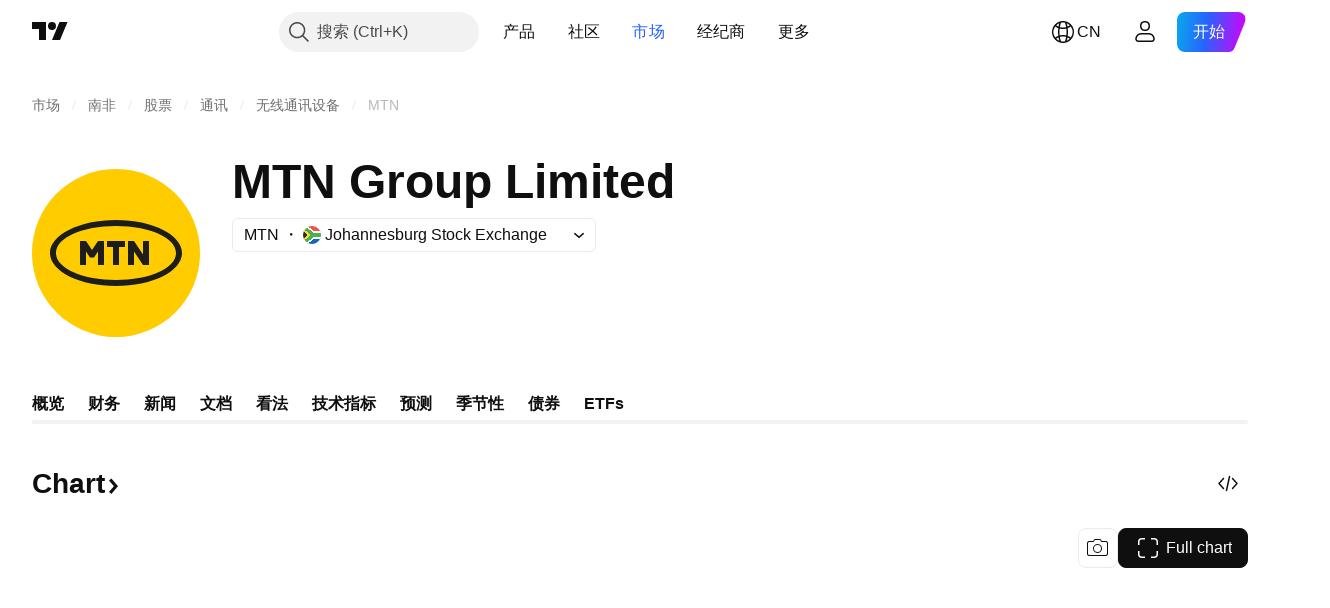

--- FILE ---
content_type: text/css; charset=utf-8
request_url: https://static.tradingview.com/static/bundles/98195.e50e1d19c7ff11224c77.css
body_size: -94
content:
[data-theme=light]{--_0-nNpd:var(--color-ripe-red-400)}[data-theme=dark]{--_0-nNpd:var(--color-ripe-red-600)}.container--highlighted-lE0AZURL{color:var(--_0-nNpd)}

--- FILE ---
content_type: image/svg+xml
request_url: https://s3-symbol-logo.tradingview.com/mtn-ltd--big.svg
body_size: 156
content:
<!-- by TradingView --><svg width="56" height="56" viewBox="0 0 56 56" fill="none" xmlns="http://www.w3.org/2000/svg">
<rect width="56" height="56" fill="#FFCC00"/>
<path d="M28 17C15.8498 17 6 21.9253 6 28C6 34.0747 15.8498 39 28 39C40.1502 39 50.0008 34.0747 50.0008 28C50.0008 21.9253 40.1494 17 28 17ZM28 37C16.8091 37 8 33.1162 8 28C8 22.8838 16.8091 19 28 19C39.1909 19 48 22.8838 48 28C48 33.1162 39.1917 37 28 37Z" fill="#1D1D1B"/>
<path d="M39 32V24H37V28.5L34 24H32V32H34V27.5L37 32H39Z" fill="#1D1D1B"/>
<path d="M25 24V26H27V32H29V26H31V24H25Z" fill="#1D1D1B"/>
<path d="M16 24V32H18V27.5L19.3319 29.5H20.6655L22 27.5V32H24V24H22L20 27L18.0025 24H16Z" fill="#1D1D1B"/>
</svg>


--- FILE ---
content_type: image/svg+xml
request_url: https://s3-symbol-logo.tradingview.com/vanguard.svg
body_size: -18
content:
<!-- by TradingView --><svg xmlns="http://www.w3.org/2000/svg" width="18" height="18"><path fill="#96151D" d="M0 0h18v18H0z"/><path d="M10.49 5v.07c.9.34.57 1.2.57 1.2l-1.67 5.11-2.25-6.37H4v.1c.54.11.8 1.02.8 1.02l2.07 5.52C7.44 13.2 8.5 13.5 8.5 13.5l1.32.49L13 5h-2.51z" fill="#fff"/></svg>

--- FILE ---
content_type: application/javascript; charset=utf-8
request_url: https://static.tradingview.com/static/bundles/zh.846.8027aca5f1a77af45d94.js
body_size: 7712
content:
(self.webpackChunktradingview=self.webpackChunktradingview||[]).push([[846,43878,97837,2525,94830,52742],{621849:e=>{e.exports=["固定"]},256334:e=>{e.exports=["所有权"]},933168:e=>{e.exports=["平等"]},297964:e=>{e.exports=["价值"]},202205:e=>{e.exports={en:["Instrument"]}},449684:e=>{e.exports={en:["Full chart"]}},535919:e=>{e.exports={en:["Candles"]}},45402:e=>{e.exports={en:["Chart Style Candles"]}},638305:e=>{e.exports={en:["Chart Style Area"]}},456425:e=>{e.exports={en:["Area"]}},566487:e=>{e.exports={en:["Line with markers"]}},370943:e=>{e.exports={en:["Step line"]}},137597:e=>{e.exports=["由{username}提供"]},558004:e=>{e.exports=["收益率"]},401563:e=>{e.exports=["价格"]},941044:e=>{e.exports={en:["YTM"]}},732836:e=>{e.exports=["价格"]},808107:e=>{e.exports=["市值"]},141694:e=>{e.exports={en:["Chart"]}},984134:e=>{e.exports=["价格"]},516954:e=>{e.exports=["付费脚本"]},959698:e=>{e.exports=["评论"]},701251:e=>{e.exports={en:["CUSIP"]}},117760:e=>{e.exports={en:["FIGI"]}},805063:e=>{e.exports={en:["ISIN"]}},772285:e=>{e.exports=["自动汽车"]},256257:e=>{e.exports=["经纪商"]},237744:e=>{e.exports=["交易所"]},362668:e=>{e.exports=["月度"]},747851:e=>{e.exports=["消费者"]},65243:e=>{e.exports={en:["Climate"]}},114479:e=>{e.exports=["商业"]},338436:e=>{e.exports={en:["GDP"]}},172102:e=>{e.exports=["政府"]},971535:e=>{e.exports=["能源"]},115787:e=>{e.exports=["收藏"]},447727:e=>{e.exports=["住房"]},20457:e=>{e.exports=["健康"]},387210:e=>{e.exports=["劳动"]},535040:e=>{e.exports=["金钱"]},952486:e=>{e.exports=["价格"]},973734:e=>{e.exports=["税收"]},430169:e=>{e.exports=["交易"]},549127:e=>{e.exports=["公告日期"]},380003:e=>{e.exports=["交易金额"]},694869:e=>{e.exports=["IPO日期"]},775195:e=>{e.exports=["发行日期"]},26509:e=>{e.exports=["发行价格"]},282908:e=>{e.exports=["市值"]},529923:e=>{e.exports=["发行股份"]},490640:e=>{e.exports=["价格范围"]},619345:e=>{e.exports=["立即在TradingView查看最新数据和详情{symbolPageUrl}"]},353001:e=>{e.exports=["添加到日历"]},855884:e=>{e.exports=["数据即将在此处显示。"]},414997:e=>{e.exports=["IPO即将到来：{date}"]},519208:e=>{e.exports=["IPO进行中"]},497574:e=>{e.exports=["{symbol}预计将于今天上市！"]},212702:e=>{e.exports=["赞"]},945370:e=>{e.exports=["单位"]},930912:e=>{e.exports={en:["NAV"]}},989771:e=>{e.exports=["不能给您显示这个"]},387286:e=>{e.exports=["无数据"]},611699:e=>{e.exports=["秒"]},606011:e=>{e.exports=["在{date}"]},492440:e=>{e.exports=["10年"]},492219:e=>{e.exports=["3个月"]},735074:e=>{e.exports={en:["5G"]}},79869:e=>{e.exports={en:["COGS"]}},725765:e=>{e.exports={en:["CEO"]}},306298:e=>{e.exports=["息票利率"]},576652:e=>{e.exports=["息票支付金额"]},832552:e=>{e.exports=["担保债券"]},609797:e=>{e.exports=["币"]},514269:e=>{e.exports=["普通股Tier 1比率"]},337151:e=>{e.exports=["委员会"]},478094:e=>{e.exports=["通讯设备"]},975113:e=>{e.exports=["保守的"]},719283:e=>{e.exports=["建筑和工程"]},254008:e=>{e.exports=["消费者"]},825471:e=>{e.exports=["铜矿矿工"]},437084:e=>{e.exports=["抄袭"]},351425:e=>{e.exports=["企业，资产支持"]},193852:e=>{e.exports=["企业，银行贷款"]},312925:e=>{e.exports=["企业，基础广泛"]},872799:e=>{e.exports=["企业，可转换"]},753867:e=>{e.exports=["企业，首选"]},885162:e=>{e.exports=["分类"]},606495:e=>{e.exports=["大麻"]},729716:e=>{e.exports=["资本充足率分析"]},941549:e=>{
e.exports=["资本配置分析"]},661096:e=>{e.exports=["资本增值"]},526432:e=>{e.exports=["资本市场"]},986090:e=>{e.exports=["现金等价物"]},12431:e=>{e.exports=["赌场和博彩"]},465850:e=>{e.exports=["变化（1年）"]},325189:e=>{e.exports=["图表样式 带标记线"]},408356:e=>{e.exports=["图表样式 阶梯线"]},458425:e=>{e.exports=["图表快照"]},210679:e=>{e.exports=["查看我在@TradingView的{screenshotName}分析：{url}"]},960957:e=>{e.exports=["信用评级下调"]},638788:e=>{e.exports=["信用评级"]},325944:e=>{e.exports=["交叉"]},974521:e=>{e.exports=["货币对冲，股息"]},471859:e=>{e.exports=["货币对冲，ESG"]},684892:e=>{e.exports=["货币对冲，等值"]},925569:e=>{e.exports=["货币对冲，交易所特定"]},587880:e=>{e.exports=["货币对冲，基本面"]},756241:e=>{e.exports=["货币对冲，增长"]},408556:e=>{e.exports=["货币对冲，波动性低"]},881181:e=>{e.exports=["货币对冲，多因素"]},569185:e=>{e.exports=["货币对冲，价格加权"]},700656:e=>{e.exports=["货币对冲，技术"]},358462:e=>{e.exports=["货币对冲，普通"]},813076:e=>{e.exports=["货币对冲，价值"]},871519:e=>{e.exports=["标准普尔当前评级为{grade}。"]},596402:e=>{e.exports=["标准普尔指定的当前评级{ratingName}。"]},733500:e=>{e.exports=["自定义曲线"]},451391:e=>{e.exports=["网络安全"]},749810:e=>{e.exports=["免AMT"]},828568:e=>{e.exports=["专业评级的综合视图。"]},646969:e=>{e.exports=["分析影响"]},603838:e=>{e.exports=["关于{symbol_name}"]},234714:e=>{e.exports=["绝对回报"]},801686:e=>{e.exports=["航空航天与国防"]},122635:e=>{e.exports=["激进的"]},228523:e=>{e.exports=["农业"]},462616:e=>{e.exports=["全部时间"]},338772:e=>{e.exports=["历史高点"]},532126:e=>{e.exports=["应用软件"]},315897:e=>{e.exports=["一旦可用，您就能在这里看到。同时，您也可以浏览其他国家/地区的曲线图。"]},71684:e=>{e.exports=["根据交易所规定，{exchange}仅为我们的付费方案提供数据 — 甚至是免费的延迟数据。"]},4825:e=>{e.exports=["亚太"]},65913:e=>{e.exports=["资产"]},938562:e=>{e.exports=["资产管理及托管银行"]},104760:e=>{e.exports=["资产"]},910138:e=>{e.exports=["管理资产(AUM)"]},524081:e=>{e.exports=["目前，{exchange}不根据我们与您当前协议的条款提供数据。但您只需在我们修改后的条款中选择“我同意”即可免费添加。"]},535384:e=>{e.exports=["汽车制造商"]},919183:e=>{e.exports=["现货溢价"]},217277:e=>{e.exports=["篮子"]},296825:e=>{e.exports={en:["Beta"]}},859421:e=>{e.exports=["科技巨头"]},197890:e=>{e.exports=["区块链"]},31249:e=>{e.exports=["品牌"]},506326:e=>{e.exports=["广泛期限"]},808835:e=>{e.exports=["广阔市场，资产支持"]},309659:e=>{e.exports=["广阔市场，基础广泛"]},44029:e=>{e.exports=["广泛技术"]},172266:e=>{e.exports=["广泛主题"]},896222:e=>{e.exports=["基础广泛"]},759938:e=>{e.exports=["宽线零售"]},381818:e=>{e.exports=["买权"]},2100:e=>{e.exports=["子弹债券到期"]},895636:e=>{e.exports=["子弹债券到期，基本面"]},251140:e=>{e.exports={en:["GDP"]}},515462:e=>{e.exports=["明白"]},391817:e=>{e.exports=["政府，机关"]},984579:e=>{e.exports=["政府，基础广​​泛"]},42951:e=>{e.exports=["政府，与通货膨胀挂钩"]},501592:e=>{e.exports=["政府、地方当局/市政府"]},981526:e=>{e.exports=["政府，抵押贷款支持"]},713022:e=>{e.exports=["政府，非本国货币"]},191222:e=>{e.exports=["政府，财政部"]},725587:e=>{e.exports=["黄金矿工"]},575338:e=>{e.exports=["获取插件"]},886911:e=>{e.exports=["基因组进展"]},14821:e=>{e.exports=["地理"]},441187:e=>{e.exports=["除美国外全球篮子"]},743593:e=>{e.exports=["毛利润"]},272962:e=>{e.exports=["成长"]},411680:e=>{e.exports=["下载和分享"]},255009:e=>{e.exports=["{exchange}向我们的用户提供的数据可以通过填写交易所协议来访问。不用担心，只需点击几下即可。"]},174734:e=>{e.exports=["当日价格范围"]},687825:e=>{e.exports=["每天"]},427940:e=>{e.exports=["发达市场货币"]},671507:e=>{e.exports=["负债"]},555933:e=>{
e.exports=["债务水平和覆盖范围"]},99625:e=>{e.exports=["删除文章"]},746369:e=>{e.exports=["存托凭证"]},39962:e=>{e.exports=["存托凭证"]},319466:e=>{e.exports=["衍生品"]},701381:e=>{e.exports=["多元化银行"]},302584:e=>{e.exports=["多元化金属和采矿业"]},216410:e=>{e.exports=["股息处理"]},681995:e=>{e.exports=["数字经济"]},75873:e=>{e.exports=["数字支付"]},278311:e=>{e.exports=["分配税务处理"]},145752:e=>{e.exports=["发行"]},837780:e=>{e.exports=["分销商"]},489826:e=>{e.exports=["期限"]},242179:e=>{e.exports=["久期对冲"]},519275:e=>{e.exports=["EPS预估"]},933900:e=>{e.exports={en:["ESG"]}},42016:e=>{e.exports=["欧元斯托克50中期"]},916154:e=>{e.exports=["欧元斯托克50短期"]},814002:e=>{e.exports=["环境"]},690064:e=>{e.exports=["能源设备和服务"]},852484:e=>{e.exports=["教学"]},510640:e=>{e.exports=["编辑精选"]},319011:e=>{e.exports=["等于"]},536816:e=>{e.exports=["欧元计价"]},591692:e=>{e.exports=["事件驱动"]},672341:e=>{e.exports=["延长期限"]},202856:e=>{e.exports=["交易所上市"]},691225:e=>{e.exports=["交易所特定"]},283848:e=>{e.exports=["独家"]},713013:e=>{e.exports=["费用及调整"]},590481:e=>{e.exports=["探索其他曲线"]},664891:e=>{e.exports=["成立"]},349255:e=>{e.exports=["食品、饮料和烟草"]},91940:e=>{e.exports=["签署交易所协议失败"]},576362:e=>{e.exports=["精选"]},795048:e=>{e.exports=["固定"]},713249:e=>{e.exports=["固定资产配置"]},949101:e=>{e.exports=["金融科技"]},166039:e=>{e.exports=["金融交易和数据"]},953811:e=>{e.exports=["财务状况分析"]},561807:e=>{e.exports=["金融服务"]},218249:e=>{e.exports=["亮点"]},190701:e=>{e.exports=["浮动利率"]},461804:e=>{e.exports=["自由现金流"]},967587:e=>{e.exports=["频率"]},581189:e=>{e.exports=["期货流动性"]},679597:e=>{e.exports=["资金流(1Y)"]},815636:e=>{e.exports={en:["G20"]}},238698:e=>{e.exports=["关键数据点"]},919073:e=>{e.exports=["继续阅读"]},228477:e=>{e.exports={en:["H1 {year}"]}},326909:e=>{e.exports={en:["H2 {year}"]}},370566:e=>{e.exports=["酒店、餐厅和休闲场所"]},87280:e=>{e.exports=["酒店、度假村和游轮公司"]},841731:e=>{e.exports=["住宅"]},941586:e=>{e.exports=["在一个交易时段内，交易了多少期货合约"]},392169:e=>{e.exports=["香港上市"]},475754:e=>{e.exports=["标题"]},427414:e=>{e.exports=["总部"]},735149:e=>{e.exports=["医疗保健设备"]},213676:e=>{e.exports=["医疗保健设备和服务"]},14386:e=>{e.exports=["医疗保健设备和用品"]},103398:e=>{e.exports=["医疗保健提供者和服务"]},956478:e=>{e.exports=["医疗保健技术"]},590978:e=>{e.exports=["对冲基金策略"]},527254:e=>{e.exports=["高收益率国家"]},737305:e=>{e.exports=["高贝塔"]},717897:e=>{e.exports=["我同意"]},713884:e=>{e.exports=["我需要这个，去升级吧"]},773904:e=>{e.exports=["IPO发行价格"]},50529:e=>{e.exports=["重要"]},266570:e=>{e.exports=["实物"]},87783:e=>{e.exports=["整数费用"]},802286:e=>{e.exports=["整数和非整数。费用"]},262556:e=>{e.exports=["整数。费用和PCL"]},559595:e=>{e.exports=["互动媒体和服务"]},547218:e=>{e.exports=["利率"]},410268:e=>{e.exports=["中浪"]},154441:e=>{e.exports=["互联网"]},931458:e=>{e.exports=["互联网服务和基础设施"]},669905:e=>{e.exports=["反向市值"]},43914:e=>{e.exports=["仅限邀请脚本。请联系作者获取访问权限。"]},921636:e=>{e.exports=["仅限邀请的脚本。您已被授予访问权限。"]},364491:e=>{e.exports=["收入"]},869375:e=>{e.exports=["收入和资本增值"]},669338:e=>{e.exports=["所得税类型"]},831752:e=>{e.exports=["工业金属"]},160966:e=>{e.exports=["通货膨胀"]},196511:e=>{e.exports=["对冲通胀"]},88820:e=>{e.exports=["通胀保护"]},571701:e=>{e.exports=["基础设施"]},347945:e=>{e.exports=["保险"]},532192:e=>{e.exports=["保险准备金"]},32329:e=>{
e.exports=["保险准备金、索赔和保费"]},360811:e=>{e.exports={en:["Identifiers"]}},855961:e=>{e.exports=["免费加入"]},560007:e=>{e.exports=["哎呀，点赞太多了"]},315878:e=>{e.exports=["石油和天然气设备及服务"]},908414:e=>{e.exports=["石油和天然气设备及服务"]},832445:e=>{e.exports=["石油和天然气精炼及营销"]},243787:e=>{e.exports=["石油、天然气和消耗性燃料"]},819295:e=>{e.exports=["确认"]},701943:e=>{e.exports=["运营费用"]},612282:e=>{e.exports=["营业收入"]},31381:e=>{e.exports=["优化"]},260633:e=>{e.exports=["优化商品"]},16610:e=>{e.exports=["开盘价"]},749128:e=>{e.exports=["震荡指标"]},925478:e=>{e.exports=["低碳"]},24310:e=>{e.exports=["低波动性"]},803933:e=>{e.exports=["贷款损失准备金"]},529861:e=>{e.exports=["贷款和客户存款"]},728257:e=>{e.exports=["做多"]},738523:e=>{e.exports=["多-空"]},12933:e=>{e.exports=["多/空波动率"]},533312:e=>{e.exports=["目前似乎没有什么可报告的"]},669117:e=>{e.exports=["阶梯式"]},442872:e=>{e.exports=["休闲用品"]},699247:e=>{e.exports=["生命科学工具和服务"]},223339:e=>{e.exports=["链接复制到剪贴板"]},550146:e=>{e.exports=["MLP"]},72543:e=>{e.exports=["移动平均线"]},238108:e=>{e.exports=["移动性"]},217893:e=>{e.exports=["温和的"]},161642:e=>{e.exports=["适度激进"]},111062:e=>{e.exports=["适度保守"]},514121:e=>{e.exports=["动量"]},486086:e=>{e.exports=["到期"]},623096:e=>{e.exports=["最高长期资本收益率"]},166342:e=>{e.exports=["最高短期资本收益率"]},514541:e=>{e.exports=["最大供应"]},468310:e=>{e.exports=["管理期货"]},970341:e=>{e.exports=["管理风格"]},332417:e=>{e.exports=["市场中立"]},239084:e=>{e.exports=["市值"]},51678:e=>{e.exports=["市值"]},176492:e=>{e.exports=["金属"]},217717:e=>{e.exports=["金属与采矿"]},770306:e=>{e.exports=["墨西哥和南美"]},830502:e=>{e.exports=["媒体和娱乐"]},805658:e=>{e.exports=["并购套利"]},850434:e=>{e.exports=["中东/非洲"]},758410:e=>{e.exports=["千禧一代"]},377553:e=>{e.exports=["多因素"]},397958:e=>{e.exports=["纳斯达克上市"]},810282:e=>{e.exports=["无可用数据"]},567854:e=>{e.exports=["这里没有新闻"]},294830:e=>{e.exports=["给作者提示"]},134905:e=>{e.exports=["非营业收入/支出"]},903928:e=>{e.exports=["非营业收入/支出"]},952210:e=>{e.exports=["营业外收入"]},695709:e=>{e.exports=["非整数。费用"]},192341:e=>{e.exports=["自然资源"]},560205:e=>{e.exports=["净收入(FY)"]},225990:e=>{e.exports=["净收入/员工（1年）"]},707458:e=>{e.exports=["净贷款"]},427140:e=>{e.exports=["接下来"]},815013:e=>{e.exports=["下次报告日期"]},833599:e=>{e.exports=["下一张幻灯片"]},695981:e=>{e.exports=["消极的"]},260508:e=>{e.exports=["利基"]},823355:e=>{e.exports=["核能"]},997751:e=>{e.exports=["来源"]},557586:e=>{e.exports=["软件和服务"]},985129:e=>{e.exports=["抱歉，免费方案不提供此数据"]},953974:e=>{e.exports=["抱歉，目前不包含此数据"]},734529:e=>{e.exports=["对不起，这仅适用于注册用户"]},975232:e=>{e.exports=["抱歉，此新闻目前不可用"]},225336:e=>{e.exports=["时间表"]},292278:e=>{e.exports=["脚本受到保护"]},702060:e=>{e.exports=["查看协议"]},883839:e=>{e.exports=["选择标准"]},530133:e=>{e.exports=["股票回购"]},334923:e=>{e.exports=["已发行股份总数"]},13009:e=>{e.exports=["做空"]},764598:e=>{e.exports=["显示较少"]},707073:e=>{e.exports=["显示更多"]},41827:e=>{e.exports=["大小和样式"]},518917:e=>{e.exports=["登录以阅读独家新闻"]},10301:e=>{e.exports=["白银矿工"]},495551:e=>{e.exports=["新加坡元"]},971236:e=>{e.exports=["单一资产"]},929953:e=>{e.exports=["太空"]},309649:e=>{e.exports=["专业金融"]},335824:e=>{e.exports=["钢铁生产商"]},752177:e=>{e.exports=["英镑计价"]},973028:e=>{e.exports=["策略"]},656070:e=>{e.exports=["结构"]},386885:e=>{
e.exports=["总结指标的建议。"]},821778:e=>{e.exports=["总结"]},595481:e=>{e.exports=["商品代码"]},302238:e=>{e.exports=["保单索赔"]},54490:e=>{e.exports=["积极的"]},869079:e=>{e.exports=["对"]},200908:e=>{e.exports=["客运航空公司"]},404665:e=>{e.exports=["客运地面交通"]},17988:e=>{e.exports=["消极"]},488129:e=>{e.exports=["过去一年"]},158141:e=>{e.exports=["过去五年"]},784999:e=>{e.exports=["上个月"]},649423:e=>{e.exports=["上个季度"]},258997:e=>{e.exports=["实物持有"]},387901:e=>{e.exports=["制药、生物技术和生命科学"]},871177:e=>{e.exports=["Pine Script®指标"]},601470:e=>{e.exports=["Pine Script®库"]},359681:e=>{e.exports=["Pine Script®策略"]},562612:e=>{e.exports=["贵金属"]},842131:e=>{e.exports=["已赚取保费"]},965523:e=>{e.exports=["税前收入"]},363861:e=>{e.exports=["前收价"]},562837:e=>{e.exports=["前一次收盘"]},361930:e=>{e.exports=["上一张幻灯片"]},269716:e=>{e.exports=["美元价格"]},401885:e=>{e.exports=["{currency}价格"]},575811:e=>{e.exports=["价格加权"]},921857:e=>{e.exports=["首席顾问"]},93005:e=>{e.exports=["基于原则"]},690593:e=>{e.exports=["私密观点"]},627458:e=>{e.exports=["私密脚本"]},995981:e=>{e.exports=["生产"]},45668:e=>{e.exports=["财产和意外伤害保险"]},561300:e=>{e.exports=["专有(Proprietary)"]},267894:e=>{e.exports=["提供商"]},751996:e=>{e.exports={en:["Q1 {year}"]}},200523:e=>{e.exports={en:["Q2 {year}"]}},620664:e=>{e.exports={en:["Q3 {year}"]}},540515:e=>{e.exports={en:["Q4 {year}"]}},329306:e=>{e.exports=["房地产投资信托基金"]},90543:e=>{e.exports=["机器人技术"]},668190:e=>{e.exports=["机器人和人工智能"]},112599:e=>{e.exports=["零售 — 非必需品和必需品"]},401310:e=>{e.exports=["收入支持"]},9965:e=>{e.exports=["收入(FY)"]},942013:e=>{e.exports=["收入/员工（1年）"]},723145:e=>{e.exports=["收入利润转换"]},743309:e=>{e.exports=["收入预估"]},274017:e=>{e.exports=["地区银行"]},983397:e=>{e.exports=["重新载入"]},711655:e=>{e.exports=["远程工作"]},223509:e=>{e.exports=["再生能源"]},433784:e=>{e.exports=["报告期"]},947572:e=>{e.exports=["复制方法"]},774484:e=>{e.exports=["储备金占总资本比例"]},663886:e=>{e.exports=["风险"]},552755:e=>{e.exports=["风险平价"]},925529:e=>{e.exports=["风险溢价"]},183198:e=>{e.exports={en:["S&P 500"]}},214211:e=>{e.exports=["S&P 500中期"]},807294:e=>{e.exports=["S&P 500短期"]},321684:e=>{e.exports=["世界"]},278736:e=>{e.exports=["水"]},963929:e=>{e.exports=["太热情了！慢一点，研究一下我们的图表，稍后再试。"]},803575:e=>{e.exports=["每周"]},257808:e=>{e.exports=["重量"]},66078:e=>{e.exports=["加权方案"]},349898:e=>{e.exports=["最后一个交易时段结束时商品的价格。点击了解更多。"]},428743:e=>{e.exports=["当前交易时段开始时商品的价格。点击了解更多。"]},560629:e=>{e.exports=["基金里有什么"]},997199:e=>{e.exports=["总资本比率"]},960435:e=>{e.exports=["存款总额"]},841014:e=>{e.exports=["总经营费用"]},530473:e=>{e.exports=["总供应"]},990749:e=>{e.exports=["十大控股"]},559993:e=>{e.exports=["权重Top 10"]},842790:e=>{e.exports=["经济体 Top 20"]},194701:e=>{e.exports=["税收及其它"]},713184:e=>{e.exports=["战术工具"]},487972:e=>{e.exports=["生成快照"]},654953:e=>{e.exports=["目标持续时间"]},773282:e=>{e.exports=["目标期限"]},360528:e=>{e.exports=["技术指标"]},519340:e=>{e.exports=["电信"]},684799:e=>{e.exports=["该商品在此交易时段迄今为止达到的最高价和最低价。点击了解更多。"]},954980:e=>{e.exports=["目前没有可显示所选期间的收入数据。"]},365496:e=>{e.exports=["还剩一步"]},154820:e=>{e.exports=["此信息不是您个人应该做什么的建议，因此请不要将这些数据作为投资建议。与任何交易一样，始终谋定而后动。"]},824821:e=>{e.exports=["ticks"]},101e3:e=>{e.exports=["Tier 1资本比率"]
},471490:e=>{e.exports=["分层"]},324661:e=>{e.exports=["木材"]},312806:e=>{e.exports=["时间"]},658365:e=>{e.exports=["自成立以来时间"]},437725:e=>{e.exports=["上市以来时间"]},308856:e=>{e.exports=["交易和支付处理服务"]},281583:e=>{e.exports=["趋势跟踪"]},472359:e=>{e.exports=["每月两次"]},653153:e=>{e.exports=["美元计价"]},535950:e=>{e.exports=["异常收入/支出"]},882369:e=>{e.exports=["無法將{exchange}交易所添加到協議中"]},518861:e=>{e.exports=["未到期溢价占总资本的比例"]},881118:e=>{e.exports=["未知"]},864677:e=>{e.exports=["超短期"]},97837:e=>{e.exports=["已更新"]},479612:e=>{e.exports=["波动性对冲"]},351514:e=>{e.exports=["值"]},404994:e=>{e.exports=["普通"]},6480:e=>{e.exports=["变量"]},829566:e=>{e.exports=["方差"]},148197:e=>{e.exports=["视频游戏和电子竞技"]},653497:e=>{e.exports=["您会收到通知"]},850871:e=>{e.exports=["目前尚无这个国家/地区债券的收益率曲线数据。"]},137470:e=>{e.exports=["{count}总持有量"]},820538:e=>{e.exports=["{exchange}仅向我们的注册用户提供数据，因此您需要注册TradingView帐户才能获得数据。"]},505919:e=>{e.exports=["{shortName}期货价格"]},546730:e=>{e.exports=["{shortName}指数行情"]},923211:e=>{e.exports=["{shortName}价格"]},864314:e=>{e.exports=["{shortName}利率"]},279835:e=>{e.exports=["{title}已复制到剪贴板"]},37866:e=>{e.exports=["天"]},666794:e=>{e.exports=["小时"]},477462:e=>{e.exports=["分钟"]},72685:e=>{e.exports=["{count}次提升"]},595139:e=>{e.exports=["{count}条评论"]}}]);

--- FILE ---
content_type: image/svg+xml
request_url: https://s3-symbol-logo.tradingview.com/satrix-40-portfolio.svg
body_size: 6
content:
<!-- by TradingView --><svg width="18" height="18" viewBox="0 0 18 18" xmlns="http://www.w3.org/2000/svg"><path fill="#0E70ED" d="M0 0h18v18H0z"/><path d="M7.63 5H6.17l1.76 3.66L4 13h2.11l2.53-2.85L10 13h1.46L7.63 5Z" fill="#0EE0ED"/><path d="m11.16 5.24-.69 3.1L15 4l-3.84 1.24Z" fill="#fff"/></svg>

--- FILE ---
content_type: application/javascript; charset=utf-8
request_url: https://static.tradingview.com/static/bundles/zh.45175.4468e78287569565af21.js
body_size: 14727
content:
(self.webpackChunktradingview=self.webpackChunktradingview||[]).push([[45175,63173,87178,37117,8800,83477],{25450:t=>{t.exports={en:["Gamma"]}},148332:t=>{t.exports={en:["Delta"]}},21456:t=>{t.exports={en:["Rho"]}},37354:t=>{t.exports={en:["Theta"]}},260812:t=>{t.exports={en:["Vega"]}},797547:t=>{t.exports=["权益"]},136330:t=>{t.exports=["主题"]},183699:t=>{t.exports=["下一份"]},586987:t=>{t.exports=["月"]},280903:t=>{t.exports=["买入"]},147094:t=>{t.exports=["中立"]},71780:t=>{t.exports=["卖出"]},948826:t=>{t.exports=["强烈买入"]},652042:t=>{t.exports=["强烈卖出"]},783477:t=>{t.exports=Object.create(null),t.exports.Technicals_study=["技术指标"],t.exports["*All Candlestick Patterns*_study"]=["*所有K线形态*"],t.exports["24-hour Volume_study"]=["24小时成交量"],t.exports["52 Week High/Low_study"]=["52周高点/低点"],t.exports.ASI_study=["振动升降指标(ASI)"],t.exports["Abandoned Baby - Bearish_study"]=["弃婴形态 - 看跌"],t.exports["Abandoned Baby - Bullish_study"]=["弃婴形态 - 看涨"],t.exports["Accelerator Oscillator_study"]=["加速震荡指标"],t.exports["Accounts payable_study"]=["应付账款"],t.exports["Accounts receivable - trade, net_study"]=["应收账款 - 贸易，净额"],t.exports["Accounts receivables, gross_study"]=["应收账款，总额"],t.exports.Accruals_study=["应计费用"],t.exports["Accrued payroll_study"]=["应计薪资"],t.exports["Accumulated depreciation, total_study"]=["累计折旧，总计"],t.exports["Accumulation/Distribution_study"]=["累积/派发线(Accumulation/Distribution)"],t.exports["Accumulative Swing Index_study"]=["振动升降指标(ASI)"],t.exports["Additional paid-in capital/Capital surplus_study"]=["额外实收资本/资本盈余"],t.exports["Advance Decline Line_study"]=["腾落指标(Advance Decline Line)"],t.exports["Advance Decline Ratio_study"]=["涨跌比率(Advance Decline Ratio)"],t.exports["Advance/Decline Ratio (Bars)_study"]=["涨跌比率(Advance/Decline Ratio (Bars))"],t.exports["Advance/Decline_study"]=["涨跌比(Advance/Decline)"],t.exports["After tax other income/expense_study"]=["税后其他收入/支出"],t.exports["All Chart Patterns_study"]=["所有图表形态"],t.exports["Altman Z-score_study"]=["Altman Z-得分"],t.exports["Amortization of deferred charges_study"]=["递延费用摊销"],t.exports["Amortization of intangibles_study"]=["无形资产摊销"],t.exports.Amortization_study=["摊销"],t.exports["Anchored Volume Profile_study"]=["锚定成交量分布图"],t.exports["Arnaud Legoux Moving Average_study"]=["阿诺勒古移动平均线(Arnaud Legoux Moving Average)"],t.exports.Aroon_study=["阿隆指标(Aroon)"],t.exports["Asset turnover_study"]=["资产周转率"],t.exports["Auto Anchored Volume Profile_study"]=["自动锚定成交量分布图"],t.exports["Auto Fib Extension_study"]=["自动斐波那契扩展"],t.exports["Auto Fib Retracement_study"]=["自动斐波那契回撤"],t.exports["Auto Pitchfork_study"]=["自动干草叉"],t.exports["Auto Trendlines_study"]=["自动趋势线"],t.exports["Average Daily Range_study"]=["平均每日范围"],t.exports["Average Day Range_study"]=["平均日范围"],t.exports["Average Directional Index_study"]=["平均趋向指数(Average Directional Index)"],t.exports["Average Price_study"]=["平均价"],t.exports["Average True Range_study"]=["真实波动幅度均值(Average True Range)"],t.exports["Average basic shares outstanding_study"]=["平均基本流通股数"],t.exports["Awesome Oscillator_study"]=["动量震荡指标(Awesome Oscillator)"],t.exports.BBTrend_study={
en:["BBTrend"]},t.exports["Bad debt / Doubtful accounts_study"]=["坏账/可疑账目"],t.exports["Balance of Power_study"]=["均势指标(Balance of Power)"],t.exports["BarUpDn Strategy_study"]=["BarUpDn 策略(BarUpDn Strategy)"],t.exports["Basic EPS_study"]=["基本每股收益"],t.exports["Basic earnings per share (Basic EPS)_study"]=["基本每股收益（基本EPS）"],t.exports["Bearish Flag Chart Pattern_study"]=["看跌旗形图表形态"],t.exports["Bearish Pennant Chart Pattern_study"]=["看跌三角旗图表形态"],t.exports["Beneish M-score_study"]={en:["Beneish M-score"]},t.exports["Bollinger BandWidth_study"]=["布林带宽度"],t.exports["Bollinger Bands %b_study"]=["布林带%b"],t.exports["Bollinger Bands Strategy directed_study"]=["布林带定向策略(Bollinger Bands Strategy directed)"],t.exports["Bollinger Bands Strategy_study"]=["布林带策略(Bollinger Bands Strategy)"],t.exports["Bollinger Bands_study"]=["布林带(Bollinger Bands)"],t.exports["Bollinger Bars_study"]=["布林线"],t.exports["Book value per share_study"]=["每股账面价值"],t.exports["Bull Bear Power_study"]=["牛熊力量(BBP)"],t.exports["Bullish Flag Chart Pattern_study"]=["看涨旗形图表形态"],t.exports["Bullish Pennant Chart Pattern_study"]=["看涨三角旗形图表形态"],t.exports["Buyback yield %_study"]=["回购收益率%"],t.exports["COGS to revenue ratio_study"]=["销售成本收入比"],t.exports.CRSI_study=["康纳相对强弱指数(CRSI)"],t.exports["CapEx per share_study"]=["每股资本支出"],t.exports["Capital and operating lease obligations_study"]=["资本和经营租赁义务"],t.exports["Capital expenditures - fixed assets_study"]=["资本支出 - 固定资产"],t.exports["Capital expenditures - other assets_study"]=["资本支出 - 其他资产"],t.exports["Capital expenditures_study"]=["资本支出"],t.exports["Capitalized lease obligations_study"]=["资本化租赁义务"],t.exports["Cash & equivalents_study"]=["现金等价物"],t.exports["Cash and short term investments_study"]=["现金和短期投资"],t.exports["Cash conversion cycle_study"]=["现金转换周期"],t.exports["Cash from financing activities_study"]=["筹资活动产生的现金流"],t.exports["Cash from investing activities_study"]=["投资活动产生的现金流"],t.exports["Cash from operating activities_study"]=["经营活动产生的现金流"],t.exports["Cash per share_study"]=["每股现金"],t.exports["Cash to debt ratio_study"]=["现金债务比率"],t.exports["Chaikin Money Flow_study"]=["蔡金资金流量(Chaikin Money Flow)"],t.exports["Chaikin Oscillator_study"]=["蔡金资金流量震荡指标(Chaikin Oscillator)"],t.exports["Chaikin Volatility_study"]=["蔡金波动率"],t.exports["Chande Kroll Stop_study"]=["钱德克罗止损(Chande Kroll Stop)"],t.exports["Chande Momentum Oscillator_study"]=["钱德动量摆动指标(Chande Momentum Oscillator)"],t.exports["Change in accounts payable_study"]=["应付账款变动"],t.exports["Change in accounts receivable_study"]=["应收账款变动"],t.exports["Change in accrued expenses_study"]=["应计费用变动"],t.exports["Change in inventories_study"]=["库存变化"],t.exports["Change in other assets/liabilities_study"]=["其他资产/负债变动"],t.exports["Change in taxes payable_study"]=["应付税款变动"],t.exports["Changes in working capital_study"]=["运营资金变动"],t.exports.ChannelBreakOutStrategy_study=["通道突破策略(Channel Break Out Strategy)"],t.exports["Chop Zone_study"]=["波动区间(Chop Zone)"],t.exports["Choppiness Index_study"]=["波动指数(Choppiness Index)"],
t.exports["Commodity Channel Index_study"]=["顺势指标(Commodity Channel Index)"],t.exports["Common dividends paid_study"]=["普通股息支付"],t.exports["Common equity, total_study"]=["普通股，总计"],t.exports["Common stock par/Carrying value_study"]=["通股面值/账面价值"],t.exports.Compare_study=["对比(Compare)"],t.exports["Conditional Expressions_study"]=["条件表达式(Conditional Expressions)"],t.exports["Connors RSI_study"]=["康纳相对强弱指数(CRSI)"],t.exports.ConnorsRSI_study=["康纳相对强弱指数(Connors RSI)"],t.exports["Consecutive Up/Down Strategy_study"]=["连续向上/向下策略(Consecutive Up/Down Strategy)"],t.exports["Coppock Curve_study"]=["估波曲线(Coppock Curve)"],t.exports["Correlation - Log_study"]=["相关 - 记录"],t.exports["Correlation Coefficient_study"]=["相关系数(Correlation Coefficient)"],t.exports["Cost of goods sold_study"]=["销货成本"],t.exports["Cost of goods_study"]=["货物成本"],t.exports["Crypto Open Interest_study"]=["加密货币未平仓合约"],t.exports["Cumulative Volume Delta_study"]=["累计交易量增量"],t.exports["Cumulative Volume Index_study"]=["累积量指标"],t.exports["Cup and Handle Chart Pattern_study"]=["杯柄图表模形态"],t.exports["Current portion of LT debt and capital leases_study"]=["长期债务和资本租赁的流动部分"],t.exports["Current ratio_study"]=["流动比率"],t.exports.DMI_study={en:["DMI"]},t.exports["Dark Cloud Cover - Bearish_study"]=["乌云盖顶 - 看跌"],t.exports["Days inventory_study"]=["库存天数"],t.exports["Days payable_study"]=["应付天数"],t.exports["Days sales outstanding_study"]=["销售变现天数"],t.exports["Debt to EBITDA ratio_study"]=["债务与EBITDA比率"],t.exports["Debt to assets ratio_study"]=["资产负债率"],t.exports["Debt to equity ratio_study"]=["债务权益比"],t.exports["Debt to revenue ratio_study"]=["债务收入比"],t.exports["Deferred income, current_study"]=["递延收入，流动"],t.exports["Deferred income, non-current_study"]=["递延收入，非流动"],t.exports["Deferred tax assets_study"]=["递延所得税资产"],t.exports["Deferred tax liabilities_study"]=["递延所得税负债"],t.exports["Deferred taxes (cash flow)_study"]=["递延税款（现金流）"],t.exports["Deprecation and amortization_study"]=["折旧和摊销"],t.exports["Depreciation & amortization (cash flow)_study"]=["折旧和摊销（现金流）"],t.exports["Depreciation/depletion_study"]=["折旧/损耗"],t.exports.Depreciation_study=["折旧"],t.exports["Detrended Price Oscillator_study"]=["非趋势价格摆动指标(Detrended Price Oscillator)"],t.exports["Diluted EPS_study"]=["稀释每股收益"],t.exports["Diluted earnings per share (Diluted EPS)_study"]=["稀释每股收益（稀释EPS）"],t.exports["Diluted net income available to common stockholders_study"]=["普通股股东可获得的稀释净收入"],t.exports["Diluted shares outstanding_study"]=["稀释流通股"],t.exports["Dilution adjustment_study"]=["稀释调整"],t.exports["Directional Movement Index_study"]=["动向指标"],t.exports["Directional Movement_study"]=["动向指标(Directional Movement)"],t.exports["Discontinued operations_study"]=["已停止的业务"],t.exports["Divergence Indicator_study"]=["背离指标(Divergence Indicator)"],t.exports["Dividend payout ratio %_study"]=["派息率%"],t.exports["Dividend yield %_study"]=["股息收益率%"],t.exports["Dividends payable_study"]=["应付股息"],t.exports["Dividends per share - common stock primary issue_study"]=["每股股息 - 普通股主要发行"],t.exports["Doji Star - Bearish_study"]=["十字星 - 看跌"],
t.exports["Doji Star - Bullish_study"]=["十字星 - 看涨"],t.exports.Doji_study=["十字星"],t.exports["Donchian Channels_study"]=["唐奇安通道(Donchian Channels)"],t.exports["Double Bottom Chart Pattern_study"]=["双底图表形态"],t.exports["Double EMA_study"]=["双指数移动平均线(Double EMA)"],t.exports["Double Top Chart Pattern_study"]=["双顶图表形态"],t.exports["Downside Tasuki Gap - Bearish_study"]=["下肩带缺口 - 看跌"],t.exports["Dragonfly Doji - Bullish_study"]=["蜻蜓十字星 - 看涨"],t.exports["EBIT per share_study"]=["每股EBIT"],t.exports["EBITDA margin %_study"]=["EBITDA利润率%"],t.exports["EBITDA per share_study"]=["每股EBITDA"],t.exports.EBITDA_study=["税息折旧及摊销前利润(EBITDA)"],t.exports.EBIT_study={en:["EBIT"]},t.exports["EMA Cross_study"]=["EMA交叉"],t.exports["EPS basic one year growth_study"]=["每股收益基本一年增长"],t.exports["EPS diluted one year growth_study"]=["每股收益摊薄一年增长"],t.exports["EPS estimates_study"]=["每股收益估计"],t.exports["Earnings yield_study"]=["收益率"],t.exports["Ease Of Movement_study"]=["简易波动指标(Ease Of Movement)"],t.exports["Ease of Movement_study"]=["简易波动指标"],t.exports["Effective interest rate on debt %_study"]=["债务有效利率%"],t.exports["Elder Force Index_study"]=["艾达尔强力指数"],t.exports["Elder's Force Index_study"]=["艾达尔强力指数(Elder's Force Index)"],t.exports["Elders Force Index_study"]=["强力指数"],t.exports["Elliott Wave Chart Pattern_study"]=["艾略特波浪图表形态"],t.exports["Engulfing - Bearish_study"]=["吞没 - 看跌"],t.exports["Engulfing - Bullish_study"]=["吞没 - 看涨"],t.exports["Enterprise value to EBIT ratio_study"]=["企业价值与EBIT比率"],t.exports["Enterprise value to EBITDA ratio_study"]=["企业价值与EBITDA比率"],t.exports["Enterprise value to revenue ratio_study"]=["企业价值收入比"],t.exports["Enterprise value_study"]=["企业价值"],t.exports.Envelope_study=["包络线"],t.exports.Envelopes_study=["包络线指标"],t.exports["Equity in earnings_study"]=["收益权益"],t.exports["Equity to assets ratio_study"]=["权益资产比"],t.exports["Evening Doji Star - Bearish_study"]=["十字昏星 - 看跌"],t.exports["Evening Star - Bearish_study"]=["昏星 - 看跌"],t.exports["Falling Three Methods - Bearish_study"]=["下降三法 - 看跌"],t.exports["Falling Wedge Chart Pattern_study"]=["下降楔形图表形态"],t.exports["Falling Window - Bearish_study"]=["下降窗口 - 看跌"],t.exports["Financing activities – other sources_study"]=["融资活动 — 其他来源"],t.exports["Financing activities – other uses_study"]=["融资活动 — 其他用途"],t.exports["Fisher Transform_study"]=["费舍尔转换(Fisher Transform)"],t.exports["Fixed Range Volume Profile_study"]=["固定范围成交量分布图"],t.exports["Fixed Range_study"]=["固定范围"],t.exports["Float shares outstanding_study"]=["流通股"],t.exports["Free cash flow margin %_study"]=["自由现金流利润率%"],t.exports["Free cash flow per share_study"]=["每股自由现金流"],t.exports["Free cash flow_study"]=["自由现金流"],t.exports["Free float_study"]=["自由浮动"],t.exports["Fulmer H factor_study"]=["Fulmer H因子"],t.exports["Funding Rate_study"]=["资金费率"],t.exports["Funds from operations_study"]=["营运资金"],t.exports.Gaps_study=["跳空"],t.exports["Goodwill to assets ratio_study"]=["商誉资产比"],t.exports["Goodwill, net_study"]=["商誉，净额"],t.exports["Graham's number_study"]=["葛立恒数"],t.exports["Gravestone Doji - Bearish_study"]=["墓碑十字星 - 看跌"],
t.exports["Greedy Strategy_study"]=["贪心策略(Greedy Strategy)"],t.exports["Gross margin %_study"]=["毛利率%"],t.exports["Gross profit to assets ratio_study"]=["毛利资产比"],t.exports["Gross profit_study"]=["毛利润"],t.exports["Gross property/plant/equipment_study"]=["总资产/厂房/设备"],t.exports["Guppy Multiple Moving Average_study"]=["顾比复合移动平均线（GMMA）"],t.exports["Hammer - Bullish_study"]=["锤形 - 看涨"],t.exports["Hanging Man - Bearish_study"]=["吊颈线 - 看跌"],t.exports["Harami - Bearish_study"]=["孕线 - 看跌"],t.exports["Harami - Bullish_study"]=["孕线 - 看涨"],t.exports["Harami Cross - Bearish_study"]=["十字孕线 - 看跌"],t.exports["Harami Cross - Bullish_study"]=["十字孕线 - 看涨"],t.exports["Head and Shoulders Chart Pattern_study"]=["头肩图表形态"],t.exports["Historical Volatility_study"]=["历史波动率(Historical Volatility)"],t.exports["Hull Moving Average_study"]=["船体移动平均线(Hull Moving Average)"],t.exports["Ichimoku Cloud_study"]=["一目均衡表(Ichimoku Cloud)"],t.exports.Ichimoku_study=["一目均衡表"],t.exports.Impairments_study=["损耗"],t.exports["InSide Bar Strategy_study"]=["InSide Bar 策略(InSide Bar Strategy)"],t.exports["Income Tax Credits_study"]=["所得税抵免"],t.exports["Income Tax, current - foreign_study"]=["所得税，当期 - 国外"],t.exports["Income tax payable_study"]=["应交所得税"],t.exports["Income tax, current - domestic_study"]=["所得税，当期 - 国内"],t.exports["Income tax, current_study"]=["所得税，当期"],t.exports["Income tax, deferred - domestic_study"]=["所得税，递延 - 国内"],t.exports["Income tax, deferred - foreign_study"]=["所得税，递延 - 国外"],t.exports["Income tax, deferred_study"]=["所得税，递延"],t.exports["Interest capitalized_study"]=["利息资本化"],t.exports["Interest coverage_study"]=["利息覆盖"],t.exports["Interest expense on debt_study"]=["债务利息支出"],t.exports["Interest expense, net of interest capitalized_study"]=["利息支出，扣除利息资本化"],t.exports["Inventories - finished goods_study"]=["库存 - 成品"],t.exports["Inventories - progress payments & other_study"]=["库存 - 分期付款和其他"],t.exports["Inventories - raw materials_study"]=["库存 - 原材料"],t.exports["Inventories - work in progress_study"]=["库存 - 在制品"],t.exports["Inventory to revenue ratio_study"]=["库存收入比"],t.exports["Inventory turnover_study"]=["库存周转率"],t.exports["Inverted Cup and Handle Chart Pattern_study"]=["反转杯柄图表形态"],t.exports["Inverted Hammer - Bullish_study"]=["倒锤形 - 看涨"],t.exports["Inverted Head and Shoulders Chart Pattern_study"]=["倒头肩图表形态"],t.exports["Investing activities – other sources_study"]=["投资活动 — 其他来源"],t.exports["Investing activities – other uses_study"]=["投资活动 — 其他用途"],t.exports["Investments in unconsolidated subsidiaries_study"]=["对未合并子公司的投资"],t.exports["Issuance of long term debt_study"]=["发行长期债务"],t.exports["Issuance/retirement of debt, net_study"]=["发行/偿还债务，净额"],t.exports["Issuance/retirement of long term debt_study"]=["发行/偿还长期债务"],t.exports["Issuance/retirement of other debt_study"]=["发行/偿还其他债务"],t.exports["Issuance/retirement of short term debt_study"]=["发行/偿还短期债务"],t.exports["Issuance/retirement of stock, net_study"]=["股票的发行/注销，净额"],t.exports["KZ index_study"]=["KZ指数"],t.exports["Keltner Channel Strategy_study"]=["肯特纳通道策略(Keltner Channel Strategy)"],
t.exports["Keltner Channels Strategy_study"]=["肯特纳通道策略"],t.exports["Keltner Channels_study"]=["肯特纳通道(Keltner Channels)"],t.exports["Key stats_study"]=["关键数据"],t.exports["Kicking - Bearish_study"]=["反冲形态 - 看跌"],t.exports["Kicking - Bullish_study"]=["反冲形态 - 看涨"],t.exports["Klinger Oscillator_study"]=["克林格成交量摆动指标(Klinger Oscillator)"],t.exports["Know Sure Thing_study"]={en:["Know Sure Thing"]},t.exports["Least Squares Moving Average_study"]=["最小二乘移动平均线(Least Squares Moving Average)"],t.exports["Legal claim expense_study"]=["法律索赔费用"],t.exports["Linear Regression Channel_study"]=["线性回归通道"],t.exports["Linear Regression Curve_study"]=["线性回归曲线(Linear Regression Curve)"],t.exports["Linear Regression Slope_study"]=["线性回归斜率"],t.exports["Linear Regression_study"]=["线性回归(Linear Regression)"],t.exports.Liquidations_study=["强制平仓"],t.exports["Liquidity ratios_study"]=["流动性比率"],t.exports["Long Lower Shadow - Bullish_study"]=["长下影线 - 看涨"],t.exports["Long Short Accounts %_study"]=["多空账户%"],t.exports["Long Upper Shadow - Bearish_study"]=["长上影线 - 看跌"],t.exports["Long term debt excl. lease liabilities_study"]=["长期债务，不包含租赁负债"],t.exports["Long term debt to total assets ratio_study"]=["长期债务与总资产比率"],t.exports["Long term debt to total equity ratio_study"]=["长期债务与总权益比率"],t.exports["Long term debt_study"]=["长期债务"],t.exports["Long term investments_study"]=["长期投资"],t.exports["Long/Short Ratio Accounts_study"]=["多/空账户比"],t.exports["MA Cross_study"]=["移动揉搓线(MA Cross)"],t.exports["MA with EMA Cross_study"]=["MA与EAM交叉"],t.exports["MA/EMA Cross_study"]=["MA/EMA交叉"],t.exports["MACD Strategy_study"]=["MACD 策略(MACD Strategy)"],t.exports.MACD_study={en:["MACD"]},t.exports["Majority Rule_study"]=["多数决原则"],t.exports["Market capitalization_study"]=["市值"],t.exports["Marubozu Black - Bearish_study"]=["Marubozu Black - 看跌"],t.exports["Marubozu White - Bullish_study"]=["Marubozu White - 看涨"],t.exports["Mass Index_study"]=["梅斯线(Mass Index)"],t.exports["McGinley Dynamic_study"]=["麦吉利动态指标(McGinley Dynamic)"],t.exports["Median Price_study"]=["中位数价格"],t.exports.Median_study=["中线"],t.exports["Minority interest_study"]=["少数股东权益"],t.exports["Miscellaneous non-operating expense_study"]=["杂项营业外费用"],t.exports["Momentum Strategy_study"]=["动量策略(Momentum Strategy)"],t.exports.Momentum_study=["动量指标(Momentum)"],t.exports["Money Flow Index_study"]=["资金流量指数"],t.exports["Money Flow_study"]=["资金流量(Money Flow)"],t.exports["Moon Phases_study"]=["月相指标(Moon Phases)"],t.exports["Morning Doji Star - Bullish_study"]=["十字晨星 - 看涨"],t.exports["Morning Star - Bullish_study"]=["晨星 - 看涨"],t.exports["Moving Average Adaptive_study"]=["自适应移动均线"],t.exports["Moving Average Channel_study"]=["移动平均线通道(Moving Average Channel)"],t.exports["Moving Average Convergence Divergence_study"]=["平滑异同移动平均线"],t.exports["Moving Average Convergence/Divergence_study"]=["平滑异同移动平均线(MACD)"],t.exports["Moving Average Double_study"]=["双移动平均线"],t.exports["Moving Average Exponential_study"]=["指数移动平均线(Moving Average Exponential)"],t.exports["Moving Average Hamming_study"]=["海明移动平均"],
t.exports["Moving Average Modified_study"]=["修改后移动平均线"],t.exports["Moving Average Multiple_study"]=["多重移动平均线"],t.exports["Moving Average Ribbon_study"]=["移动平均线缎带"],t.exports["Moving Average Simple_study"]=["简单移动平均线"],t.exports["Moving Average Triple_study"]=["三重移动平均"],t.exports["Moving Average Weighted_study"]=["加权移动平均线(Moving Average Weighted)"],t.exports["Moving Average_study"]=["移动平均线(Moving Average)"],t.exports["MovingAvg Cross_study"]=["移动平均线交叉(MovingAvg Cross)"],t.exports["MovingAvg2Line Cross_study"]=["移动平均双线交叉(MovingAvg2Line Cross)"],t.exports["Multi-Time Period Charts_study"]=["多重时间周期图表(Multi-Time Period Charts)"],t.exports["Net Volume_study"]=["净成交量(Net Volume)"],t.exports["Net current asset value per share_study"]=["每股流动资产净值"],t.exports["Net debt_study"]=["净债务"],t.exports["Net income (cash flow)_study"]=["净收入（现金流）"],t.exports["Net income before discontinued operations_study"]=["停业前的净收入"],t.exports["Net income per employee_study"]=["员工人均净收入"],t.exports["Net income_study"]=["净收入"],t.exports["Net intangible assets_study"]=["净无形资产"],t.exports["Net margin %_study"]=["净利润率%"],t.exports["Net property/plant/equipment_study"]=["净资产/厂房/设备"],t.exports["Non-cash items_study"]=["非现金项目"],t.exports["Non-controlling/minority interest_study"]=["非控股/少数股权"],t.exports["Non-operating income, excl. interest expenses_study"]=["营业外收入，不包含利息支出"],t.exports["Non-operating income, total_study"]=["营业外收入，总计"],t.exports["Non-operating interest income_study"]=["营业外利息收入"],t.exports["Note receivable - long term_study"]=["应收票据 - 长期"],t.exports["Notes payable_study"]=["应付票据"],t.exports["Number of employees_study"]=["员工人数"],t.exports["Number of shareholders_study"]=["股东人数"],t.exports["On Balance Volume_study"]=["能量潮指标(On Balance Volume)"],t.exports["On Neck - Bearish_study"]=["上颈线 - 看跌"],t.exports["Open Interest_study"]=["未平仓合约"],t.exports["Operating cash flow per share_study"]=["每股经营现金流"],t.exports["Operating earnings yield %_study"]=["营业收入收益率%"],t.exports["Operating expenses (excl. COGS)_study"]=["运营费用（不包括COGS）"],t.exports["Operating income_study"]=["营业收入"],t.exports["Operating lease liabilities_study"]=["经营租赁负债"],t.exports["Operating margin %_study"]=["营业利润率%"],t.exports["Other COGS_study"]=["其他销货成本(COGS)"],t.exports["Other common equity_study"]=["其他普通股"],t.exports["Other cost of goods sold_study"]=["其他销货成本"],t.exports["Other current assets, total_study"]=["其他流动资产，总计"],t.exports["Other current liabilities_study"]=["其他流动负债"],t.exports["Other exceptional charges_study"]=["其它特殊费用"],t.exports["Other financing cash flow items, total_study"]=["其他筹资现金流项目，合计"],t.exports["Other intangibles, net_study"]=["其他无形资产，净额"],t.exports["Other investing cash flow items, total_study"]=["其他投资现金流项目，合计"],t.exports["Other investments_study"]=["其他投资"],t.exports["Other liabilities, total_study"]=["其他负债，总计"],t.exports["Other long term assets, total_study"]=["其他长期资产，总计"],t.exports["Other non-current liabilities, total_study"]=["其他非流动负债，总计"],t.exports["Other operating expenses, total_study"]=["其他运营费用，总计"],t.exports["Other receivables_study"]=["其他应收款项"],
t.exports["Other short term debt_study"]=["其他短期债务"],t.exports["OutSide Bar Strategy_study"]=["OutSide Bar 策略(OutSide Bar Strategy)"],t.exports.Overlay_study=["叠加"],t.exports["PEG ratio_study"]=["PEG比率"],t.exports["Paid in capital_study"]=["实收资本"],t.exports["Parabolic SAR Strategy_study"]=["抛物线转向策略(Parabolic SAR Strategy)"],t.exports["Parabolic SAR_study"]=["抛物线转向指标(Parabolic SAR)"],t.exports["Per share metrics_study"]=["每股指标"],t.exports.Performance_study=["表现"],t.exports["Periodic Volume Profile_study"]=["定期成交量分布图"],t.exports["Piercing - Bullish_study"]=["穿刺 - 看涨"],t.exports["Piotroski F-score_study"]={en:["Piotroski F-score"]},t.exports["Pivot Extension Strategy_study"]=["轴枢点扩展策略(Pivot Extension Strategy)"],t.exports["Pivot Points High Low_study"]=["枢轴点 - 高低点(Pivot Points High Low)"],t.exports["Pivot Points Standard_study"]=["枢轴点 - 标准(Pivot Points Standard)"],t.exports["Pivot Reversal Strategy_study"]=["轴枢点反转策略(Pivot Reversal Strategy)"],t.exports["Preferred dividends paid_study"]=["优先股息支付"],t.exports["Preferred dividends_study"]=["优先股息"],t.exports["Preferred stock, carrying value_study"]=["优先股，账面价值"],t.exports["Prepaid expenses_study"]=["预付费用"],t.exports["Pretax equity in earnings_study"]=["税前收益权益"],t.exports["Pretax income_study"]=["税前收入"],t.exports["Price Channel Strategy_study"]=["价格通道策略(Price Channel Strategy)"],t.exports["Price Channel_study"]=["价格通道(Price Channel)"],t.exports["Price Oscillator_study"]=["价格摆动指标(Price Oscillator)"],t.exports["Price Target_study"]=["价格目标"],t.exports["Price Volume Trend_study"]=["价量趋势指标(Price Volume Trend)"],t.exports["Price earnings ratio forward_study"]=["市盈率远期"],t.exports["Price sales ratio forward_study"]=["市销率远期"],t.exports["Price to book ratio_study"]=["市账率"],t.exports["Price to cash flow ratio_study"]=["价格现金流比率"],t.exports["Price to earnings ratio_study"]=["市盈率"],t.exports["Price to free cash flow ratio_study"]=["价格与自由现金流比率"],t.exports["Price to sales ratio_study"]=["市销率"],t.exports["Price to tangible book ratio_study"]=["股价有形资产比"],t.exports["Profitability ratios_study"]=["盈利率"],t.exports["Provision for risks & charge_study"]=["风险及费用准备金"],t.exports["Purchase of investments_study"]=["购买证券投资"],t.exports["Purchase/acquisition of business_study"]=["购买/收购业务"],t.exports["Purchase/sale of business, net_study"]=["购销业务净额"],t.exports["Purchase/sale of investments, net_study"]=["购销投资净额"],t.exports["Quality ratio_study"]=["质量比率"],t.exports["Quick ratio_study"]=["速动比率"],t.exports["RCI Ribbon_study"]={en:["RCI Ribbon"]},t.exports["RSI Divergence Indicator_study"]=["RSI背离指标"],t.exports["RSI Strategy_study"]=["RSI 策略(RSI Strategy)"],t.exports["Rank Correlation Index_study"]=["等级相关指数"],t.exports["Rate Of Change_study"]=["变化速率(Rate Of Change)"],t.exports["Rectangle Chart Pattern_study"]=["矩形图表形态"],t.exports["Reduction of long term debt_study"]=["减少长期债务"],t.exports["Relative Strength Index_study"]=["相对强弱指标(Relative Strength Index)"],t.exports["Relative Vigor Index_study"]=["相对能量指数(Relative Vigor Index)"],t.exports["Relative Volatility Index_study"]=["相对离散指数(Relative Volatility Index)"],
t.exports["Relative Volume at Time_study"]=["某一时间的相对交易量"],t.exports["Repurchase of common & preferred stock_study"]=["回购普通股和优先股"],t.exports["Research & development to revenue ratio_study"]=["研发收入比"],t.exports["Research & development_study"]=["研发费用"],t.exports["Restructuring charge_study"]=["重组费用"],t.exports["Retained earnings_study"]=["留存收益"],t.exports["Return on assets %_study"]=["资产收益率%"],t.exports["Return on equity %_study"]=["股本回报率%"],t.exports["Return on equity adjusted to book value %_study"]=["股本回报率调整为账面价值%"],t.exports["Return on invested capital %_study"]=["投资资本回报率%"],t.exports["Return on tangible assets %_study"]=["有形资产回报率%"],t.exports["Return on tangible equity %_study"]=["有形股本回报率%"],t.exports["Revenue estimates_study"]=["收入估算"],t.exports["Revenue one year growth_study"]=["年增长收入"],t.exports["Revenue per employee_study"]=["员工人均收入"],t.exports["Revenue per share_study"]=["每股收益"],t.exports["Rising Three Methods - Bullish_study"]=["上升三法 - 看涨"],t.exports["Rising Wedge Chart Pattern_study"]=["上升楔形图表形态"],t.exports["Rising Window - Bullish_study"]=["上升窗口 - 看涨"],t.exports["Rob Booker - ADX Breakout_study"]=["Rob Booker - ADX突破"],t.exports["Rob Booker - Intraday Pivot Points_study"]=["Rob Booker - 日内枢轴点"],t.exports["Rob Booker - Knoxville Divergence_study"]=["Rob Booker - Knoxville分歧"],t.exports["Rob Booker - Missed Pivot Points_study"]=["Rob Booker - 错过枢轴点"],t.exports["Rob Booker - Reversal_study"]=["Rob Booker - 反转"],t.exports["Rob Booker - Ziv Ghost Pivots_study"]=["Rob Booker - Ziv Ghost枢轴"],t.exports["SMI Ergodic Indicator/Oscillator_study"]=["SMI 遍历性指标(SMI Ergodic Indicator/Oscillator)"],t.exports["SMI Ergodic Indicator_study"]=["SMI 遍历指标(SMI Ergodic Indicator)"],t.exports["SMI Ergodic Oscillator_study"]=["SMI 遍历指标(SMI Ergodic Indicator)"],t.exports["Sale of common & preferred stock_study"]=["普通股和优先股出售"],t.exports["Sale of fixed assets & businesses_study"]=["固定资产和业务出售"],t.exports["Sale/maturity of investments_study"]=["投资出售/到期"],t.exports.Seasonality_study=["季节性"],t.exports["Selling/general/admin expenses, other_study"]=["销售/一般/行政费用，其他"],t.exports["Selling/general/admin expenses, total_study"]=["总销售/一般/行政费用"],t.exports["Session Time Price Opportunity_study"]=["交易时段时间价格机会"],t.exports["Session Volume HD_study"]=["时段成交量HD"],t.exports["Session Volume Profile HD_study"]=["交易时段成交量分布图HD"],t.exports["Session Volume Profile_study"]=["交易时段成交量分布图"],t.exports["Session Volume_study"]=["时间段成交量"],t.exports["Shareholders' equity_study"]=["股东权益"],t.exports["Shares buyback ratio %_study"]=["股票回购比%"],t.exports["Shooting Star - Bearish_study"]=["射击之星 - 看跌"],t.exports["Short term debt excl. current portion of LT debt_study"]=["短期债务不包括一年内到期之长期负债"],t.exports["Short term debt_study"]=["短期债务"],t.exports["Short term investments_study"]=["短期投资"],t.exports["Sloan ratio %_study"]=["斯隆比率%"],t.exports["Smoothed Moving Average_study"]=["平滑移动平均线(Smoothed Moving Average)"],t.exports["Solvency ratios_study"]=["偿债能力比率"],t.exports["Spinning Top Black_study"]=["黑色纺锤线"],t.exports["Spinning Top White_study"]=["白色纺锤线"],
t.exports["Springate score_study"]=["Springate得分"],t.exports["Standard Deviation_study"]=["标准偏差"],t.exports["Standard Error Bands_study"]=["标准误差带"],t.exports["Standard Error_study"]=["标准误差"],t.exports.Stoch_study={en:["Stoch"]},t.exports["Stochastic Momentum Index_study"]=["随机动量指数"],t.exports["Stochastic RSI_study"]=["随机相对强弱指数(Stoch RSI)"],t.exports["Stochastic Slow Strategy_study"]=["Stochastic Slow 策略(Stochastic Slow Strategy)"],t.exports.Stochastic_study=["随机指数(Stochastic)"],t.exports.SuperTrend_study=["超级趋势"],t.exports["Supertrend Strategy_study"]=["超级趋势策略"],t.exports.Supertrend_study=["超级趋势"],t.exports["Sustainable growth rate_study"]=["可持续增长率"],t.exports.TRIX_study=["三重指数平滑移动平均线(TRIX)"],t.exports["Tangible book value per share_study"]=["每股有形账面价值"],t.exports["Tangible common equity ratio_study"]=["有形普通股权益资本比"],t.exports.Taxes_study=["税"],t.exports["Technical Ratings Strategy_study"]=["技术评级策略"],t.exports["Technical Ratings_study"]=["技术评级"],t.exports["Three Black Crows - Bearish_study"]=["三黑鸦 - 看跌"],t.exports["Three White Soldiers - Bullish_study"]=["三白兵 - 看涨"],t.exports["Time Price Opportunity_study"]=["时间价格机会"],t.exports["Time Weighted Average Price_study"]=["时间加权平均价格"],t.exports["Tobin's Q (approximate)_study"]=["Tobin's Q（近似值）"],t.exports["Total assets_study"]=["总资产"],t.exports["Total cash dividends paid_study"]=["支付的现金股利总额"],t.exports["Total common shares outstanding_study"]=["已发行普通股总数"],t.exports["Total current assets_study"]=["总流动资产"],t.exports["Total current liabilities_study"]=["总流动负债"],t.exports["Total debt per share_study"]=["每股总债务"],t.exports["Total debt_study"]=["总债务"],t.exports["Total equity_study"]=["权益总额"],t.exports["Total inventory_study"]=["总库存"],t.exports["Total liabilities & shareholders' equities_study"]=["总负债和股东权益"],t.exports["Total liabilities_study"]=["总负债"],t.exports["Total non-current assets_study"]=["非流动资产总计"],t.exports["Total non-current liabilities_study"]=["总非流动负债"],t.exports["Total operating expenses_study"]=["总经营费用"],t.exports["Total receivables, net_study"]=["应收账款总额，净额"],t.exports["Total revenue_study"]=["总收益"],t.exports["Trading Sessions_study"]=["交易时段"],t.exports["Treasury stock - common_study"]=["库存股票 - 普通"],t.exports["Trend Strength Index_study"]=["趋势强度指数"],t.exports["Tri-Star - Bearish_study"]=["三星 - 看跌"],t.exports["Tri-Star - Bullish_study"]=["三星 - 看涨"],t.exports["Triangle Chart Pattern_study"]=["三角形图表形态"],t.exports["Triple Bottom Chart Pattern_study"]=["三底图表形态"],t.exports["Triple EMA_study"]=["三重指数平滑平均线(Triple EMA)"],t.exports["Triple Top Chart Pattern_study"]=["三顶图表形态"],t.exports["True Strength Index_study"]=["真实强弱指数"],t.exports["True Strength Indicator_study"]=["真实强度指标(True Strength Indicator)"],t.exports["Tweezer Bottom - Bullish_study"]=["镊子底部 — 看涨"],t.exports["Tweezer Top - Bearish_study"]=["镊顶 - 看跌"],t.exports["Typical Price_study"]=["典型价格"],t.exports["Ultimate Oscillator_study"]=["终极波动指标(Ultimate Oscillator)"],t.exports["Unrealized gain/loss_study"]=["未实现收益/损失"],t.exports["Unusual income/expense_study"]=["异常收入/支出"],t.exports["Up/Down Volume_study"]=["上涨/下跌成交量"],
t.exports["Upside Tasuki Gap - Bullish_study"]=["上肩带缺口 - 看涨"],t.exports["VWAP Auto Anchored_study"]=["VWAP自动锚定"],t.exports.VWAP_study=["成交量加权平均价(VWAP)"],t.exports.VWMA_study=["成交量加权移动平均值(VWMA)"],t.exports["Valuation ratios_study"]=["估值比率"],t.exports["Visible Average Price_study"]=["可见平均价格"],t.exports["Visible Range Volume Profile_study"]=["可见范围成交量分布图"],t.exports["Visible Range_study"]=["可视范围"],t.exports.Vol_study={en:["Vol"]},t.exports["Volatility Close-to-Close_study"]=["波动率Close-to-Close"],t.exports["Volatility Index_study"]=["波动率指数"],t.exports["Volatility O-H-L-C_study"]=["波动率 O-H-L-C"],t.exports["Volatility Stop_study"]=["波动止损(Volatility Stop)"],t.exports["Volatility Zero Trend Close-to-Close_study"]=["波动率零趋势Close-to-Close"],t.exports["Volty Expan Close Strategy_study"]=["Volty EXPAN Close 策略(Volty Expan Close Strategy)"],t.exports["Volume Delta_study"]=["成交量增量"],t.exports["Volume Oscillator_study"]=["成交量震荡指标(Volume Oscillator)"],t.exports["Volume Weighted Average Price_study"]=["成交量加权平均价格"],t.exports["Volume Weighted Moving Average_study"]=["成交量加权移动平均线"],t.exports.Volume_study=["成交量(Volume)"],t.exports["Vortex Indicator_study"]=["旋涡指标(Vortex Indicator)"],t.exports["Williams %R_study"]=["威廉姆斯指标(Williams %R)"],t.exports["Williams Alligator_study"]=["威廉姆斯鳄鱼线(Williams Alligator)"],t.exports["Williams Fractal_study"]=["威廉姆斯分形指标(Williams Fractal)"],t.exports["Williams Fractals_study"]=["威廉姆斯分形"],t.exports["Williams Percent Range_study"]=["威廉姆斯百分比范围"],t.exports["Woodies CCI_study"]={en:["Woodies CCI"]},t.exports["Working capital per share_study"]=["每股营运资本"],t.exports["Zig Zag_study"]=["之字转向(Zig Zag)"],t.exports["Zmijewski score_study"]={en:["Zmijewski score"]}},280602:t=>{t.exports=["棉花"]},332961:t=>{t.exports=["票息"]},926156:t=>{t.exports=["息票频率"]},48901:t=>{t.exports=["可可"]},427190:t=>{t.exports=["咖啡"]},866649:t=>{t.exports=["商品"]},162660:t=>{t.exports=["商业服务"]},210311:t=>{t.exports=["通讯服务"]},210593:t=>{t.exports=["通讯"]},76577:t=>{t.exports=["耐用消费品"]},545853:t=>{t.exports=["非耐用消费品"]},752020:t=>{t.exports=["消费者服务"]},289257:t=>{t.exports=["非必需消费品"]},103415:t=>{t.exports=["必需消费品"]},458644:t=>{t.exports=["合约"]},372701:t=>{t.exports=["合约亮点"]},461256:t=>{t.exports=["合约规模"]},261810:t=>{t.exports=["转换期权"]},533830:t=>{t.exports=["铜"]},402723:t=>{t.exports=["复制{title}"]},646246:t=>{t.exports=["玉米"]},515254:t=>{t.exports=["企业"]},654420:t=>{t.exports=["加元"]},861512:t=>{t.exports=["碳信用"]},587145:t=>{t.exports=["现金"]},94820:t=>{t.exports=["现金流"]},288706:t=>{t.exports=["循环供应"]},208800:t=>{t.exports=["点击这里了解更多"]},11080:t=>{t.exports=["原油"]},936579:t=>{t.exports=["信用违约掉期"]},381849:t=>{t.exports=["货币"]},535770:t=>{t.exports=["目前"]},828072:t=>{t.exports=["美洲"]},984847:t=>{t.exports=["年度"]},254786:t=>{t.exports=["公布值"]},14834:t=>{t.exports=["收盘后"]},531758:t=>{t.exports=["代理商"]},493795:t=>{t.exports=["替代品"]},89864:t=>{t.exports=["铝"]},584266:t=>{t.exports=["资产类别"]},986507:t=>{t.exports=["资产分配"]},808953:t=>{t.exports=["澳元"]},22261:t=>{t.exports=["债券、现金及其它"]},903010:t=>{t.exports=["资产负债表"]},500002:t=>{t.exports=["银行"]},519391:t=>{
t.exports=["基本每股收益(TTM)"]},264530:t=>{t.exports={en:["Beta (1Y)"]}},552274:t=>{t.exports=["开盘前"]},519840:t=>{t.exports=["生物科技"]},766605:t=>{t.exports=["广泛信用"]},83263:t=>{t.exports=["广阔市场"]},680362:t=>{t.exports=["除农业外的广阔市场"]},660345:t=>{t.exports=["买家"]},973814:t=>{t.exports=["买入"]},929143:t=>{t.exports=["买入量"]},219289:t=>{t.exports=["政府部门"]},669536:t=>{t.exports=["黄金"]},644071:t=>{t.exports=["汽油"]},180212:t=>{t.exports=["汽油"]},656334:t=>{t.exports=["全球宏观"]},4764:t=>{t.exports=["谷物"]},722677:t=>{t.exports=["日期"]},376700:t=>{t.exports=["发展中"]},505839:t=>{t.exports=["股息收益率（指定）"]},137260:t=>{t.exports=["股利"]},462828:t=>{t.exports=["资产净值折价/溢价"]},631973:t=>{t.exports=["配送服务"]},122504:t=>{t.exports=["持续时间类型"]},151105:t=>{t.exports=["员工(FY)"]},538580:t=>{t.exports=["能源"]},510492:t=>{t.exports=["能源矿产"]},541670:t=>{t.exports=["能源，电力"]},844543:t=>{t.exports=["收益"]},196122:t=>{t.exports=["实时收益报告"]},125491:t=>{t.exports=["发电厂"]},108066:t=>{t.exports=["电气元件及设备"]},868486:t=>{t.exports=["电子科技"]},980767:t=>{t.exports=["预估"]},773067:t=>{t.exports=["欧洲"]},984306:t=>{t.exports=["拓展市场"]},927265:t=>{t.exports=["费用率"]},988191:t=>{t.exports=["到期日"]},972099:t=>{t.exports=["曝光类型"]},852789:t=>{t.exports=["探索者"]},838136:t=>{t.exports=["焦点"]},72137:t=>{t.exports=["鞋类"]},920138:t=>{t.exports=["预测"]},86362:t=>{t.exports=["面值"]},531616:t=>{t.exports=["固定收入"]},354140:t=>{t.exports=["金融"]},636787:t=>{t.exports=["融资"]},856135:t=>{t.exports=["财务指标"]},138434:t=>{t.exports=["从{date}开始"]},303598:t=>{t.exports=["即月"]},515933:t=>{t.exports=["完全摊薄估值"]},970467:t=>{t.exports=["完全稀释后市值"]},287332:t=>{t.exports=["基本面"]},390616:t=>{t.exports=["关键统计"]},492995:t=>{t.exports=["关键条款"]},426931:t=>{t.exports=["首页"]},199493:t=>{t.exports=["健康服务"]},15483:t=>{t.exports=["健康科技"]},298699:t=>{t.exports=["卫生保健"]},76935:t=>{t.exports=["取暖油"]},8242:t=>{t.exports=["高股息率"]},130291:t=>{t.exports=["高股息率"]},580858:t=>{t.exports=["最高值"]},541536:t=>{t.exports=["隐含波动率"]},620296:t=>{t.exports=["投资"]},781587:t=>{t.exports=["投资等级"]},173074:t=>{t.exports=["成立日期"]},655923:t=>{t.exports=["损益表"]},456406:t=>{t.exports=["指数追踪"]},586395:t=>{t.exports=["印度卢比"]},820900:t=>{t.exports=["工业集团"]},62953:t=>{t.exports=["工业房地产投资信托基金"]},231542:t=>{t.exports=["工业服务"]},478038:t=>{t.exports=["工业"]},407727:t=>{t.exports=["行业"]},59270:t=>{t.exports=["信息技术"]},986525:t=>{t.exports=["发行分配"]},242691:t=>{t.exports=["发行日期"]},653460:t=>{t.exports=["发行人"]},823786:t=>{t.exports=["日元"]},530705:t=>{t.exports=["观察期"]},902466:t=>{t.exports=["大洋洲"]},546631:t=>{t.exports=["期权风格"]},905634:t=>{t.exports=["未平仓合约"]},471571:t=>{t.exports=["运营"]},508280:t=>{t.exports={en:["Outlook"]}},319797:t=>{t.exports=["未结金额"]},15797:t=>{t.exports=["概览"]},764368:t=>{t.exports=["所有权形式"]},574045:t=>{t.exports=["手数"]},665092:t=>{t.exports=["最低值"]},409608:t=>{t.exports=["长期"]},923344:t=>{t.exports=["多/空"]},388422:t=>{t.exports=["做多澳元，做空欧元"]},603361:t=>{t.exports=["做多澳元，做空英镑"]},907967:t=>{t.exports=["做多澳元，做空美元"]},739430:t=>{t.exports=["做多巴西雷亚尔，做空美元"]},878162:t=>{t.exports=["做多币安，做空美元"]},970676:t=>{t.exports=["做多比特币，做空加元"]},798284:t=>{
t.exports=["做多比特币，做空瑞士法郎"]},864628:t=>{t.exports=["做多比特币，做空欧元"]},677574:t=>{t.exports=["做多比特币，做空瑞典克朗"]},393670:t=>{t.exports=["做多比特币，做空美元"]},516722:t=>{t.exports=["做多加元，做空比特币"]},400566:t=>{t.exports=["做多加元，做空欧元"]},446547:t=>{t.exports=["做多加元，做空英镑"]},788069:t=>{t.exports=["做多加元，做空美元"]},58929:t=>{t.exports=["做多瑞士法郎，做空欧元"]},161279:t=>{t.exports=["做多瑞士法郎，做空英镑"]},742992:t=>{t.exports=["做多瑞士法郎，做空美元"]},774413:t=>{t.exports=["做多人民币，做空美元"]},685089:t=>{t.exports=["做多Cardano，做空美元"]},480821:t=>{t.exports=["做多欧元，做空挪威克朗"]},41825:t=>{t.exports=["做多欧元，做空新西兰元"]},250381:t=>{t.exports=["做多欧元，做空澳元"]},789814:t=>{t.exports=["做多欧元，做空加元"]},787796:t=>{t.exports=["做多欧元，做空瑞士法郎"]},38403:t=>{t.exports=["做多欧元，做空G10篮子"]},501631:t=>{t.exports=["做多欧元，做空英镑"]},614479:t=>{t.exports=["做多欧元，做空日元"]},257670:t=>{t.exports=["做多欧元，做空瑞典克朗"]},321045:t=>{t.exports=["做多欧元，做空美元"]},228921:t=>{t.exports=["做多以太币，做空加元"]},38482:t=>{t.exports=["做多以太币，做空瑞典克朗"]},335153:t=>{t.exports=["做多以太币，做空美元"]},255524:t=>{t.exports=["做多G10篮子，做空欧元"]},148218:t=>{t.exports=["做多G10篮子，做空英镑"]},214632:t=>{t.exports=["做多G10篮子，做空美元"]},904844:t=>{t.exports=["做多英镑，做空挪威克朗"]},419108:t=>{t.exports=["做多英镑，做空新西兰元"]},643487:t=>{t.exports=["做多英镑，做空澳元"]},611586:t=>{t.exports=["做多英镑，做空加元"]},475093:t=>{t.exports=["做多英镑，做空瑞士法郎"]},932163:t=>{t.exports=["做多英镑，做空欧元"]},262342:t=>{t.exports=["做多英镑，做空G10篮子"]},169728:t=>{t.exports=["做多英镑，做空日元"]},35640:t=>{t.exports=["做多英镑，做空瑞典克朗"]},916825:t=>{t.exports=["做多英镑，做空美元"]},459752:t=>{t.exports=["做多印度卢比，做空美元"]},5610:t=>{t.exports=["做多日元，做空欧元"]},986330:t=>{t.exports=["做多日元，做空英镑"]},580003:t=>{t.exports=["做多日元，做空美元"]},188507:t=>{t.exports=["做多挪威克朗，做空欧元"]},339782:t=>{t.exports=["做多挪威克朗，做空英镑"]},842629:t=>{t.exports=["做多挪威克朗，做空美元"]},860762:t=>{t.exports=["做多新西兰元，做空欧元"]},1091:t=>{t.exports=["做多新西兰元，做空英镑"]},458132:t=>{t.exports=["做多新西兰元，做空美元"]},192348:t=>{t.exports=["做多Polkadot，做空美元"]},150927:t=>{t.exports=["做多瑞波币，做空美元"]},102271:t=>{t.exports=["做多新加坡元，做空美元"]},964101:t=>{t.exports=["做多瑞典克朗，做空欧元"]},971211:t=>{t.exports=["做多瑞典克朗，做空英镑"]},262225:t=>{t.exports=["做多瑞典克朗，做空美元"]},894900:t=>{t.exports=["做多Solana，做空美元"]},16946:t=>{t.exports=["做多恒星币，做空美元"]},581169:t=>{t.exports=["做多Tezos，做空美元"]},912021:t=>{t.exports=["做多美元，做空挪威克朗"]},185069:t=>{t.exports=["做多美元，做空新西兰元"]},302757:t=>{t.exports=["做多美元，做空澳元"]},511237:t=>{t.exports=["做多美元，做空比特币"]},696630:t=>{t.exports=["做多美元，做空加元"]},47688:t=>{t.exports=["做多美元，做空瑞郎"]},54142:t=>{t.exports=["做多美元，做空人民币"]},865620:t=>{t.exports=["做多美元，做空欧元"]},690939:t=>{t.exports=["做多美元，做空G10篮子"]},809968:t=>{t.exports=["做多美元，做空英镑"]},282878:t=>{t.exports=["做多美元，做空印度卢比"]},443021:t=>{t.exports=["做多美元，做空日元"]},239474:t=>{t.exports=["做多美元，做空韩元"]},195823:t=>{t.exports=["做多美元，做空瑞典克朗"]},182832:t=>{t.exports=["做多美元，做空土耳其里拉"]},957652:t=>{t.exports=["做多美元，做空大宗商品国家"]},240525:t=>{t.exports=["做多美元，做空全球篮子"]},163431:t=>{t.exports=["做多大宗商品国家，做空美元"]},207188:t=>{t.exports=["做多加密货币篮子，做空加元"]},758107:t=>{t.exports=["做多加密货币篮子，做空瑞士法郎"]},713065:t=>{t.exports=["做多加密货币篮子，做空美元"]},228146:t=>{t.exports=["做多新兴市场篮子，做空美元"]},143427:t=>{t.exports=["做多全球篮子，做空加元"]},947119:t=>{t.exports=["做多全球篮子，做空美元"]},
72975:t=>{t.exports=["拉丁美洲"]},654948:t=>{t.exports=["大盘"]},809589:t=>{t.exports=["最新发布"]},84312:t=>{t.exports=["铅"]},780460:t=>{t.exports=["瘦肉猪"]},338059:t=>{t.exports=["活牛"]},211071:t=>{t.exports=["家畜"]},380297:t=>{t.exports=["负债与资产之比"]},185952:t=>{t.exports=["流动性"]},437117:t=>{t.exports=["更多"]},653282:t=>{t.exports=["抵押贷款信托基金"]},894236:t=>{t.exports=["材料"]},690086:t=>{t.exports=["到期日"]},834161:t=>{t.exports=["到期类型"]},352113:t=>{t.exports=["市值"]},887894:t=>{t.exports=["微型盘"]},578066:t=>{t.exports=["中盘"]},419877:t=>{t.exports=["最小面额"]},76201:t=>{t.exports=["其他"]},475950:t=>{t.exports=["共同基金"]},532632:t=>{t.exports=["多策略"]},182840:t=>{t.exports=["市政"]},831670:t=>{t.exports=["非能源矿业"]},325381:t=>{t.exports=["北美"]},936365:t=>{t.exports=["天然气"]},600767:t=>{t.exports=["净利率"]},23493:t=>{t.exports=["净收入"]},426566:t=>{t.exports=["下一次发布"]},322789:t=>{t.exports=["镍"]},740496:t=>{t.exports=["小盘"]},787142:t=>{t.exports=["原始码"]},252542:t=>{t.exports=["豆油"]},253366:t=>{t.exports=["大豆"]},882749:t=>{t.exports=["软件"]},522180:t=>{t.exports=["软件"]},687061:t=>{t.exports=["结算日"]},99804:t=>{t.exports=["板块"]},241502:t=>{t.exports=["卖家"]},267657:t=>{t.exports=["卖出"]},852573:t=>{t.exports=["卖出量"]},228727:t=>{t.exports=["半年度"]},377038:t=>{t.exports=["半导体"]},946055:t=>{t.exports=["流通股"]},949110:t=>{t.exports=["短期"]},724936:t=>{t.exports=["显示定义"]},888720:t=>{t.exports=["白银"]},483879:t=>{t.exports=["偿债基金"]},865161:t=>{t.exports=["专业房地产投资信托基金"]},843296:t=>{t.exports=["价差图表"]},983721:t=>{t.exports=["稳定的"]},683890:t=>{t.exports=["开始试用"]},723821:t=>{t.exports=["报表"]},768627:t=>{t.exports=["统计"]},459789:t=>{t.exports=["股票区域细分"]},921906:t=>{t.exports=["股票"]},533341:t=>{t.exports=["行权"]},524048:t=>{t.exports=["结构性"]},897339:t=>{t.exports=["订阅细节已不再有效"]},962519:t=>{t.exports=["订阅已被经纪商促销修改"]},421153:t=>{t.exports=["糖"]},571858:t=>{t.exports=["超出预期"]},981314:t=>{t.exports=["点值"]},778219:t=>{t.exports=["已付金额"]},651336:t=>{t.exports=["货币对地址"]},161780:t=>{t.exports=["已创建货币对"]},691986:t=>{t.exports=["钯金"]},623749:t=>{t.exports=["石油"]},970074:t=>{t.exports=["表现"]},609254:t=>{t.exports=["期末"]},510877:t=>{t.exports=["医药品"]},760981:t=>{t.exports=["放置类型"]},856959:t=>{t.exports=["铂金"]},384734:t=>{t.exports=["您已更改订阅。请重新加载页面以启动新的更改。"]},7953:t=>{t.exports=["价格"]},725010:t=>{t.exports=["市盈率(TTM)"]},662723:t=>{t.exports=["加工制造业"]},796367:t=>{t.exports=["制造业"]},934673:t=>{t.exports=["季度"]},46761:t=>{t.exports=["零售行业"]},278031:t=>{t.exports=["收入"]},67090:t=>{t.exports=["房地产"]},551181:t=>{t.exports=["赎回类型"]},885102:t=>{t.exports=["铑"]},516045:t=>{t.exports=["网站"]},597618:t=>{t.exports=["小麦"]},29397:t=>{t.exports=["白皮书"]},284634:t=>{t.exports=["净利率，TTM"]},529920:t=>{t.exports=["总资产"]},490478:t=>{t.exports=["总负债"]},621093:t=>{t.exports=["总市场"]},684177:t=>{t.exports=["总收益"]},552162:t=>{t.exports=["目标结果"]},643386:t=>{t.exports=["目标日期"]},444339:t=>{t.exports=["目标风险"]},12259:t=>{t.exports=["科技服务"]},499578:t=>{t.exports=["到期期限"]},433407:t=>{t.exports=["理论价格"]},393848:t=>{t.exports=["到期时间"]},389324:t=>{t.exports=["锡"]},337167:t=>{t.exports=["交易者"]},562895:t=>{t.exports=["24小时交易量"]},
749436:t=>{t.exports=["交易"]},134867:t=>{t.exports=["运输"]},186784:t=>{t.exports=["美元"]},90172:t=>{t.exports=["标的"]},774238:t=>{t.exports=["标的资产价格"]},604147:t=>{t.exports=["立刻升级"]},565775:t=>{t.exports=["公用事业"]},339226:t=>{t.exports=["波动率"]},937644:t=>{t.exports=["成交量"]},182026:t=>{t.exports=["交易量/市值"]},301736:t=>{t.exports=["您长时间没有操作。请刷新页面以查看您的订阅状态。"]},368390:t=>{t.exports=["您已升级订阅。请重新加载图表以启动新功能。"]},565824:t=>{t.exports=["订阅已修改"]},521409:t=>{t.exports=["收益曲线"]},709050:t=>{t.exports=["到期收益率"]},477971:t=>{t.exports=["锌"]},47832:t=>{t.exports=["{number}至下一个财报"]},942328:t=>{t.exports=["小时"]},378318:t=>{t.exports=["分钟"]},839501:t=>{t.exports=["{number} 天"]},277186:t=>{t.exports=["{number} 月"]},243868:t=>{t.exports=["{number}年"]},244398:t=>{t.exports=["{brokerLabel}已将您的订阅升级至{planName}，有效期为{daysLeft}天。请重新加载图表，查看最新更改。"]}}]);

--- FILE ---
content_type: application/javascript; charset=utf-8
request_url: https://static.tradingview.com/static/bundles/init-symbol-page-tab-overview.cbaba7445d046c9cec63.js
body_size: 45903
content:
(self.webpackChunktradingview=self.webpackChunktradingview||[]).push([[48224,83255],{6335:e=>{e.exports={iconButton:"iconButton-RAiBjVep",square:"square-RAiBjVep",round:"round-RAiBjVep",primary:"primary-RAiBjVep",icon:"icon-RAiBjVep",secondary:"secondary-RAiBjVep",tertiary:"tertiary-RAiBjVep","primary-special":"primary-special-RAiBjVep"}},115598:e=>{e.exports={"light-button-group":"light-button-group-hYzoF5Ub","equal-cols":"equal-cols-hYzoF5Ub",equal:"equal-hYzoF5Ub","light-button-group-xsmall":"light-button-group-xsmall-hYzoF5Ub","light-button-group-small":"light-button-group-small-hYzoF5Ub","light-button-group-primary":"light-button-group-primary-hYzoF5Ub"}},293237:e=>{e.exports={group:"group-NGVKpq85"}},475073:e=>{e.exports={divider:"divider-pzdcWv_c","orientation-horizontal":"orientation-horizontal-pzdcWv_c","orientation-vertical":"orientation-vertical-pzdcWv_c","size-xsmall":"size-xsmall-pzdcWv_c","size-small":"size-small-pzdcWv_c","size-medium":"size-medium-pzdcWv_c","size-large":"size-large-pzdcWv_c","size-xlarge":"size-xlarge-pzdcWv_c","size-xxlarge":"size-xxlarge-pzdcWv_c","type-primary":"type-primary-pzdcWv_c","type-secondary":"type-secondary-pzdcWv_c"}},910518:e=>{e.exports={listItem:"listItem-U6RVh5cz"}},942444:e=>{e.exports={countdown:"countdown-bxRKbiNp","size-m":"size-m-bxRKbiNp",card:"card-bxRKbiNp","size-s":"size-s-bxRKbiNp","size-custom":"size-custom-bxRKbiNp",number:"number-bxRKbiNp",label:"label-bxRKbiNp",pricing:"pricing-bxRKbiNp",settings:"settings-bxRKbiNp",dark:"dark-bxRKbiNp",ipo:"ipo-bxRKbiNp",profile:"profile-bxRKbiNp",offer:"offer-bxRKbiNp","cyber-monday":"cyber-monday-bxRKbiNp","black-friday":"black-friday-bxRKbiNp","broker-awards":"broker-awards-bxRKbiNp","paper-competition":"paper-competition-bxRKbiNp",christmas:"christmas-bxRKbiNp",coupon:"coupon-bxRKbiNp","coupon-profile":"coupon-profile-bxRKbiNp","coupon-profile-subscriptions":"coupon-profile-subscriptions-bxRKbiNp","coupon-promo-banner":"coupon-promo-banner-bxRKbiNp"}},207655:e=>{e.exports={icon:"icon-QSgVOtuw",crown:"crown-QSgVOtuw icon-QSgVOtuw",noDividend:"noDividend-QSgVOtuw icon-QSgVOtuw",description:"description-QSgVOtuw icon-QSgVOtuw"}},777538:e=>{e.exports={container:"container-thopZfjQ",empty:"empty-thopZfjQ",illustration:"illustration-thopZfjQ"}},263263:e=>{e.exports={badge:"badge-tORTj1CH",developing:"developing-tORTj1CH",positive:"positive-tORTj1CH",stable:"stable-tORTj1CH",negative:"negative-tORTj1CH",noOutlook:"noOutlook-tORTj1CH"}},933491:e=>{e.exports={container:"container-HFrIHiHC"}},155720:e=>{e.exports={chartWrapper:"chartWrapper-yDSd1boJ"}},362624:e=>{e.exports={minHeightBox:"minHeightBox-bY2GTq0B"}},934354:e=>{e.exports={block:"block-e63LVfbO",ast:"ast-e63LVfbO",buttonMedium:"buttonMedium-e63LVfbO",buttonLarge:"buttonLarge-e63LVfbO"}},946405:e=>{e.exports={changeRed:"changeRed-mgaPdXvL",changeGreen:"changeGreen-mgaPdXvL"}},29789:e=>{e.exports={grid:"grid-OQuT13_1"}},985909:e=>{e.exports={wrapper:"wrapper-agYwiCQT"}},763220:e=>{e.exports={content:"content-rkpLqNvN"}},301549:e=>{e.exports={
chartWrapper:"chartWrapper-xZS7zEfK"}},526761:e=>{e.exports={wrapper:"wrapper-GLkvyFvp"}},781156:e=>{e.exports={counterWrapper:"counterWrapper-DzitUVzn",counterContainer:"counterContainer-DzitUVzn",pastDateContainer:"pastDateContainer-DzitUVzn",counter:"counter-DzitUVzn",header:"header-DzitUVzn",offerDateInPast:"offerDateInPast-DzitUVzn",mobileButton:"mobileButton-DzitUVzn",desktopButton:"desktopButton-DzitUVzn"}},382371:e=>{e.exports={container:"container-uelJucf4",withSubgridRows:"withSubgridRows-uelJucf4"}},989038:e=>{e.exports={filmstripContainer:"filmstripContainer-SEcAdt__",filmstripItems:"filmstripItems-SEcAdt__"}},345130:e=>{e.exports={root:"root-FjMFrhjW",userContainer:"userContainer-FjMFrhjW",userInfo:"userInfo-FjMFrhjW",avatar:"avatar-FjMFrhjW",username:"username-FjMFrhjW",created:"created-FjMFrhjW",descriptionContainer:"descriptionContainer-FjMFrhjW",descriptionLine:"descriptionLine-FjMFrhjW",buttonsContainer:"buttonsContainer-FjMFrhjW",button:"button-FjMFrhjW",buttonText:"buttonText-FjMFrhjW"}},316296:e=>{e.exports={emptyStateButton:"emptyStateButton-Su0ms7Sr"}},197954:e=>{e.exports={container:"container-PqTjPAFX",chart:"chart-PqTjPAFX"}},718796:e=>{e.exports={container:"container-fWSXoySn","asymp--highlighted":"asymp--highlighted-fWSXoySn",icon:"icon-fWSXoySn"}},739781:e=>{e.exports={"container--highlighted":"container--highlighted-Zvbuvzhn"}},864917:e=>{e.exports={paywallEmptyState:"paywallEmptyState-sNGIwE1p",paywallEmptyStateButton:"paywallEmptyStateButton-sNGIwE1p",paywallEmptyStateIcon:"paywallEmptyStateIcon-sNGIwE1p"}},381695:e=>{e.exports={slider:"slider-pH0eyf2b",container:"container-pH0eyf2b",wrapper:"wrapper-pH0eyf2b",slides:"slides-pH0eyf2b",slide:"slide-pH0eyf2b",bullets:"bullets-pH0eyf2b",bullet:"bullet-pH0eyf2b",active:"active-pH0eyf2b",control:"control-pH0eyf2b",prev:"prev-pH0eyf2b",next:"next-pH0eyf2b",icon:"icon-pH0eyf2b"}},4568:e=>{e.exports={seeAllCard:"seeAllCard-fdQaDLgn",wrapper:"wrapper-fdQaDLgn",corporateBond:"corporateBond-fdQaDLgn",fund:"fund-fdQaDLgn"}},739099:e=>{e.exports={customTickerCard:"customTickerCard-njA0HpW9",container:"container-njA0HpW9",containerWithoutLogo:"containerWithoutLogo-njA0HpW9",stats:"stats-njA0HpW9"}},294694:e=>{e.exports={customTickerCard:"customTickerCard-ipvSyjYH",container:"container-ipvSyjYH",blockHeader:"blockHeader-ipvSyjYH",blockContent:"blockContent-ipvSyjYH",logo:"logo-ipvSyjYH",link:"link-ipvSyjYH",shortName:"shortName-ipvSyjYH",price:"price-ipvSyjYH",change:"change-ipvSyjYH"}},210239:e=>{e.exports={customTickerCard:"customTickerCard-V7w9fVZ1",container:"container-V7w9fVZ1",containerWithoutLogo:"containerWithoutLogo-V7w9fVZ1",valueAndChangeContainer:"valueAndChangeContainer-V7w9fVZ1",withChange:"withChange-V7w9fVZ1",containerNoData:"containerNoData-V7w9fVZ1",showContainer:"showContainer-V7w9fVZ1"}},60373:e=>{e.exports={tabs:"tabs-IQ4Fn6pL",block:"block-IQ4Fn6pL",currency:"currency-IQ4Fn6pL"}},305242:e=>{e.exports={card:"card-UtYQKmAL",skeletonCard:"skeletonCard-UtYQKmAL"}},106517:e=>{e.exports={filmstrip:"filmstrip-AfIreD3O",
filmstripItems:"filmstripItems-AfIreD3O"}},425287:e=>{e.exports={content:"content-o1CQs_Mg",rangeButtonRed:"rangeButtonRed-o1CQs_Mg",rangeButtonGreen:"rangeButtonGreen-o1CQs_Mg",rangeButtonNoChange:"rangeButtonNoChange-o1CQs_Mg",rangeButton:"rangeButton-o1CQs_Mg",change:"change-o1CQs_Mg",selected:"selected-o1CQs_Mg"}},527693:e=>{e.exports={"mini-chart-height":"320px","mini-chart-height-mobile":"400px"}},644688:e=>{e.exports={"mini-chart-height":"320px","mini-chart-height-mobile":"400px",chart:"chart-UwPnkWcU",container:"container-UwPnkWcU",showTabs:"showTabs-UwPnkWcU",rangeWrapper:"rangeWrapper-UwPnkWcU",fixHeight:"fixHeight-UwPnkWcU",roundTabsWrapper:"roundTabsWrapper-UwPnkWcU",chartTypeControlsWrapper:"chartTypeControlsWrapper-UwPnkWcU",chartPropsControls:"chartPropsControls-UwPnkWcU",mobileFullChartButton:"mobileFullChartButton-UwPnkWcU",desktopFullChartButton:"desktopFullChartButton-UwPnkWcU"}},736423:e=>{e.exports={container:"container-EBQD246z",heading:"heading-EBQD246z",chart:"chart-EBQD246z",scrollWrapper:"scrollWrapper-EBQD246z",forecast:"forecast-EBQD246z",tooltipColor:"tooltipColor-EBQD246z",bottomScaleClassname:"bottomScaleClassname-EBQD246z",hideTable:"hideTable-EBQD246z",witOutMargin:"witOutMargin-EBQD246z"}},338959:e=>{e.exports={container:"container-zAn3wECP",wrapper:"wrapper-zAn3wECP",themeSideSmall:"themeSideSmall-zAn3wECP",themeSideMedium:"themeSideMedium-zAn3wECP",themeCentralSmall:"themeCentralSmall-zAn3wECP",themeCentralMedium:"themeCentralMedium-zAn3wECP",themeCentralLarge:"themeCentralLarge-zAn3wECP"}},742410:e=>{e.exports={block:"block-zhYP6S89",small:"small-zhYP6S89",medium:"medium-zhYP6S89",large:"large-zhYP6S89"}},781454:e=>{e.exports={container:"container-T7h3eI_T",chart:"chart-T7h3eI_T",chartTitle:"chartTitle-T7h3eI_T",legends:"legends-T7h3eI_T",legend:"legend-T7h3eI_T",title:"title-T7h3eI_T",swatch:"swatch-T7h3eI_T",content:"content-T7h3eI_T",contentCurrency:"contentCurrency-T7h3eI_T"}},858451:e=>{e.exports={wrapper:"wrapper-TDPZSHQc",hide:"hide-TDPZSHQc",show:"show-TDPZSHQc"}},534382:e=>{e.exports={container:"container-nryGse1o",chartWrapper:"chartWrapper-nryGse1o",chartWrapper__tenorScaleButtonWrapper:"chartWrapper__tenorScaleButtonWrapper-nryGse1o",chartBlock:"chartBlock-nryGse1o",chart:"chart-nryGse1o",fade:"fade-nryGse1o",transparent:"transparent-nryGse1o",seriesToggler:"seriesToggler-nryGse1o",tooltip:"tooltip-nryGse1o",chartLegend:"chartLegend-nryGse1o",controlsWrapper:"controlsWrapper-nryGse1o",withTitle:"withTitle-nryGse1o",title:"title-nryGse1o",header:"header-nryGse1o"}},289486:e=>{e.exports={block:"block-G2npnjXY",title:"title-G2npnjXY",small:"small-G2npnjXY",medium:"medium-G2npnjXY",large:"large-G2npnjXY"}},956078:e=>{e.exports={icon:"icon-fU7r_2Jc",crown:"crown-fU7r_2Jc icon-fU7r_2Jc",key:"key-fU7r_2Jc icon-fU7r_2Jc",doc:"doc-fU7r_2Jc icon-fU7r_2Jc",buttonContainer:"buttonContainer-fU7r_2Jc"}},843592:e=>{e.exports={container:"container-Zm_pFlIM",filmstripItems:"filmstripItems-Zm_pFlIM"}},273599:e=>{e.exports={container:"container-UBpL5guY",rectangle:"rectangle-UBpL5guY",
title:"title-UBpL5guY",firstRow:"firstRow-UBpL5guY",lastRow:"lastRow-UBpL5guY"}},296906:e=>{e.exports={container:"container-o7daInZo",rectangle:"rectangle-o7daInZo",circle:"circle-o7daInZo",title:"title-o7daInZo",icon:"icon-o7daInZo",firstRow:"firstRow-o7daInZo",secondRow:"secondRow-o7daInZo",lastRow:"lastRow-o7daInZo"}},73776:e=>{e.exports={wrap:"wrap-grNzcBwJ",title:"title-grNzcBwJ",valueWrap:"valueWrap-grNzcBwJ",percent:"percent-grNzcBwJ",value:"value-grNzcBwJ",highlighted:"highlighted-grNzcBwJ",unit:"unit-grNzcBwJ",smallFont:"smallFont-grNzcBwJ"}},999973:e=>{e.exports={container:"container-Df7zNDlb",grid:"grid-Df7zNDlb"}},692482:e=>{e.exports={container:"container-w2uP7XbT",wrap:"wrap-w2uP7XbT",digit:"digit-w2uP7XbT",animated:"animated-w2uP7XbT"}},954696:e=>{e.exports={price:"price-NNqJRILL"}},700733:(e,t,n)=>{"use strict";n.d(t,{ClickableIconButton:()=>d});var r=n(50959),a=n(497754),o=n.n(a),s=n(424628),i=n(61651),l=n(8626),c=n(6335),u=n.n(c);const d=(0,r.forwardRef)(((e,t)=>{const n=(0,r.useContext)(s.IconButtonVariantContext).variant,{title:a,onClick:c,colorClassName:d,icon:m,variant:p=n??s.DEFAULT_ICON_BUTTON_VARIANT,shape:h="square",tabIndex:f,dataQaId:g,...v}=e,y=(0,l.filterCheckedDataProps)(v,g);return r.createElement("button",{ref:t,title:a,type:"button","aria-label":a,onClick:c,tabIndex:f,className:o()(u().iconButton,u()[p],u()[h],d,"apply-common-tooltip"),...y},r.createElement(i.BlockIcon,{icon:m,className:u().icon,"aria-hidden":"true"}))}))},424628:(e,t,n)=>{"use strict";n.d(t,{DEFAULT_ICON_BUTTON_VARIANT:()=>a,IconButtonVariantContext:()=>o,IconButtonVariantContextProvider:()=>s});var r=n(50959);const a="primary",o=(0,r.createContext)({variant:void 0});function s(e){return r.createElement(o.Provider,{value:{variant:e.variant}},e.children)}},634942:(e,t,n)=>{"use strict";n.d(t,{ClickableIconButton:()=>a.ClickableIconButton,IconButton:()=>i,IconButtonVariantContextProvider:()=>l.IconButtonVariantContextProvider});var r=n(50959),a=n(700733),o=n(8626);const s=(0,r.forwardRef)(((e,t)=>{const{onToggle:n,isToggled:s,toggledTitle:i,toggledIcon:l,toggledColorClassName:c,untoggledTitle:u,untoggledIcon:d,untoggledColorClassName:m,variant:p,shape:h,dataQaId:f,tabIndex:g,...v}=e,y=(0,o.filterCheckedDataProps)(v);let b,_,C;return s?(C=i,b=l,_=c):(C=u,b=d,_=m),r.createElement(a.ClickableIconButton,{title:C,icon:b,onClick:()=>n(!s),colorClassName:_,variant:p,shape:h,ref:t,dataQaId:f,tabIndex:g,...y})})),i=(0,r.forwardRef)(((e,t)=>"onClick"in e?r.createElement(a.ClickableIconButton,{...e,ref:t}):r.createElement(s,{...e,ref:t})));var l=n(424628)},749085:(e,t,n)=>{"use strict";n.d(t,{LightButtonGroup:()=>o});var r=n(50959),a=n(510733);function o(e){return r.createElement(a.LightButtonGroupImpl,{...e})}n(71408),n(419041)},419041:(e,t,n)=>{"use strict";n.d(t,{getLightButtonGroupClasses:()=>i});var r=n(497754),a=n.n(r),o=n(115598),s=n.n(o);function i(e){const{size:t="medium",className:n,isEqualSize:r,type:o,cols:i}=e
;return a()(s()["light-button-group"],t&&s()[`light-button-group-${t}`],r&&(i&&1!==i?s()["equal-cols"]:s().equal),n,"primary"===o&&s()["light-button-group-primary"])}},510733:(e,t,n)=>{"use strict";n.d(t,{LightButtonGroupImpl:()=>i});var r=n(50959),a=n(729040),o=n(729926),s=n(419041);function i(e){const{children:t,className:n,size:i,isEqualSize:l,cols:c,rows:u,type:d,role:m,ariaLabel:p,...h}=e,f="primary"===d,g=f?r.Children.count(t):c,v=(0,s.getLightButtonGroupClasses)({size:i,className:n,isEqualSize:l,type:d,cols:c});return r.createElement(a.ControlGroup,{className:v,cols:g,...h,role:m,"aria-label":p},r.createElement(o.ButtonGroupContext.Provider,{value:{isInButtonGroup:!0,isGroupPrimary:f}},t))}},71408:(e,t,n)=>{"use strict";n.d(t,{LightButtonGroupSwitcher:()=>s});var r=n(50959),a=n(510733),o=n(643528);function s(e){const{children:t,selectedItemId:n,items:s,ariaLabel:i,onStateChange:l,...c}=e,u=(0,r.useRef)(null),d=(0,r.useRef)(null),m=[u,d],p=()=>{if(!n||!l||!s)return;const e=n===s[0].id,t=e?s[1].id:s[0].id;var r;(r=Number(e),()=>{m[1-r].current?.blur(),m[r].current?.focus()})(),l(t)};return r.createElement(a.LightButtonGroupImpl,{...c,cols:2,rows:1,role:"group","aria-label":i},s?.map(((e,t)=>r.createElement(o.LightButton,{...e,key:e.id,reference:0===t?u:d,isSelected:n===s[t].id,onClick:p,"aria-checked":n===s[t].id,type:"button",role:"switch"}))))}},729040:(e,t,n)=>{"use strict";n.d(t,{ControlGroup:()=>u});var r=n(50959),a=n(497754),o=n.n(a),s=n(301792),i=n(293237),l=n.n(i);function c(e,t,n){return{isTop:e<t,isRight:e%t==t-1,isBottom:e>=t*(n-1),isLeft:e%t==0}}function u(e){const{children:t,rows:n,cols:a,disablePositionAdjustment:i,className:u,role:d,dataQaId:m,...p}=e,h=r.Children.count(t),f=a??h,g=n??function(e,t){return Math.ceil(e/t)}(h,f),v=(0,r.useMemo)((()=>{const e=[];for(let t=0;t<h;t++)e.push({isGrouped:!0,cellState:c(t,f,g),disablePositionAdjustment:i});return e}),[h,f,g,i]),y=r.Children.map(t,((e,t)=>r.createElement(s.ControlGroupContext.Provider,{value:v[t]},e))),b={"--ui-lib-control-group-cols":f.toString(10),"--ui-lib-control-group-rows":g.toString(10)};return r.createElement("span",{className:o()(l().group,u),style:b,role:d,"data-qa-id":m,...p},y)}},319796:(e,t,n)=>{"use strict";n.d(t,{Divider:()=>l});var r=n(50959),a=n(497754),o=n.n(a),s=n(475073),i=n.n(s);function l(e){const{className:t,type:n="secondary",size:a="small",orientation:s="horizontal"}=e,l=o()(t,i().divider,i()[`size-${a}`],i()[`type-${n}`],i()[`orientation-${s}`]);return r.createElement("hr",{className:l,"aria-orientation":s})}},942834:(e,t,n)=>{"use strict";function r(e){if(window.requestIdleCallback){const t=window.requestIdleCallback(e);return()=>window.cancelIdleCallback(t)}{const t=setTimeout(e);return()=>window.clearTimeout(t)}}n.d(t,{requestIdleCallbackFallbacked:()=>r})},429973:(e,t,n)=>{"use strict";n.d(t,{formatTime:()=>m,isValidTimeOptionsDateStyle:()=>d,isValidTimeOptionsRange:()=>u});const r={calendar:"gregory",numberingSystem:"latn",hour12:!1},a={year:"numeric",month:"short",day:"numeric"},o={year:"numeric",
month:"2-digit",day:"2-digit"},s={hour:"2-digit",minute:"2-digit",second:"2-digit"},i={timeZoneName:"shortOffset",weekday:"short"},l={year:0,month:1,day:2,hour:3,minute:4,second:5};const c=["year","month","day","hour","minute","second"];function u(e){return c.includes(e)}function d(e){return"numeric"===e||"short"===e}function m(e,t,n="year",c="day",u){const d=function(e="year",t="day",n={}){[e,t]=l[t]>l[e]?[e,t]:[t,e];const c={..."numeric"===n.dateStyle?o:a,...s},u=n.fractionalSecondDigits,d={...r,fractionalSecondDigits:void 0===u?void 0:Math.floor(Math.min(Math.max(1,u),3)),timeZone:n.timeZone,weekday:n.weekday?i.weekday:void 0,timeZoneName:n.timeZoneName?i.timeZoneName:void 0};return Object.keys(c).forEach((n=>{l[n]>=l[e]&&l[n]<=l[t]&&(d[n]=c[n])})),d}(n,c,u),m=new Intl.DateTimeFormat(t,d),p=new Date(e);return m.format(p)}},84063:(e,t,n)=>{"use strict";n.d(t,{CLIENT_TO_SERVER_FIELD_MAPPING:()=>r,mapServerQuoteValuesToClient:()=>o});const r=new Map([["change","ch"],["last_price","lp"],["change_percent","chp"],["update_mode_seconds",null]]),a=new Map([["ch","change"],["lp","last_price"],["chp","change_percent"]]);function o(e){const t={};for(const[n,r]of Object.entries(e)){t[a.get(n)??n]=r}return t}},626166:(e,t,n)=>{"use strict";n.d(t,{QuoteSessionSnapshoter:()=>d});var r=n(978956),a=n(900608),o=n(357517),s=n(650151),i=n(761637),l=n(332906),c=n(274210),u=n(84063);class d{constructor(e){if(this._onSymbolData=new r.Delegate,this._incomplete=new Set,this._updatedFields=new Map,this._connected=!1,this._batcher=null,this._handler=e=>{switch(e.method){case"connected":this._connected||(this._connected=!0,this._handleConnected());break;case"quote_symbol_data":this._connected&&this._handleSymbolData(e.params[0]);break;case"quote_completed":this._connected&&this._handleCompleteData(e.params[0]);break;case"disconnected":this._connected&&(this._connected=!1,this._batcher=null)}},0===e.fields.length)throw new Error('Support for empty "fields" array is not implemented');const{provider:t=l.QuoteSession}=e;this._fields=new Set(e.fields),this._session=new t(e.api,["snapshoter",e.name,(0,a.randomHash)()].filter(Boolean).join("_")),this._session.connect(this._handler)}getSnapshotSync(e,t){const n=d.cache.get(e);return n&&this._isSnapshotReady(n,{fields:t,timestamp:null})?n:null}getSnapshotsForAllSync(e,t){return e.map((e=>this.getSnapshotSync(e,t)))}getSnapshot(e,t,n){const r=n?.signal??null,a=n?.freshness,i=void 0!==a?Date.now()-a:null;return new Promise(((n,a)=>{if(r&&r.aborted)throw(0,o.createAbortError)();const l=()=>{this._onSymbolData.unsubscribe(this,c),a((0,o.createAbortError)())},c=(a=e)=>{if(a!==e)return;const o=d.cache.get(e);o&&this._isSnapshotReady(o,{timestamp:i,symbol:e,fields:t})&&(this._onSymbolData.unsubscribe(this,c),r?.removeEventListener("abort",l),n(o))};if(!(()=>{const r=d.cache.get(e);if(!r)return!1;const a=(0,s.ensureNotNull)(d.cache.getTimes(e));return!!this._isSnapshotReady(r,{fields:t,symbol:e,timestamp:i,times:a})&&(n(r),!0)})()&&(r?.addEventListener("abort",l,{once:!0}),
this._onSymbolData.subscribe(this,c),!this._incomplete.has(e))){if(this._updatedFields.set(e,new Set),this._incomplete.add(e),!this._connected)return;if(null===this._batcher){const t=this._batcher={symbols:new Set([e]),promise:Promise.resolve().then((()=>{this._batcher===t&&(this._session.quoteAddSymbols([...t.symbols]),this._batcher=null)}))}}else this._batcher.symbols.add(e)}}))}getSnapshotsForAll(e,t,n){return Promise.all(e.map((e=>this.getSnapshot(e,t,n))))}static relax(e){return e}static isSuccess(e){return"error"!==e.status}static hasAllFields(e,t){for(const n of Array.from(t))if(!e.hasOwnProperty(n))return!1;return!0}_isSnapshotReady(e,t){const{fields:n,timestamp:r,times:a,symbol:o}=t;return"error"===e.status||(null!==r&&a?this._isAllFieldsUpToDate(e,a,n,r):null!==r&&o?this._isAllFieldsUpdated(e,o,n):this._hasAllFields(e,n))}_isAllFieldsUpdated(e,t,n){if("error"===e.status)return!0;const r=this._updatedFields.get(t);if(!r||!r.size)return!1;for(const e of Array.from(n))if(!r.has(e))return!1;return!0}_hasAllFields(e,t){return d.hasAllFields(e.values,Array.from(t))}_isAllFieldsUpToDate(e,t,n,r){if("error"===e.status)return!0;if(!t)return!1;for(const e of Array.from(n)){const n=t.get(e);if(!t.has(e)||void 0===n)return!1;if(n<r)return!1}return!0}_handleConnected(){if(this._fields.size>0){const e=[...this._fields].flatMap((e=>{const t=u.CLIENT_TO_SERVER_FIELD_MAPPING.get(e);return null!==t?t??e:[]}));this._session.quoteSetFields(e)}this._incomplete.size>0&&this._session.quoteAddSymbols([...this._incomplete])}_handleCompleteData(e){const t=d.cache.get(e)??{symbolname:e,status:"ok",values:{}};d.cache.update(t,this._fields,!0),this._updatedFields.set(e,this._fields),this._session.quoteRemoveSymbols([e]),this._incomplete.delete(e),this._onSymbolData.fire(e)}_handleSymbolData(e){(0,i.normalizeUpdateMode)(e.values),d.cache.update(e,this._fields,!1);const t=e.symbolname,n=(0,s.ensureDefined)(this._updatedFields.get(t)),r=new Set(n);for(const t of this._fields)e.values.hasOwnProperty(t)&&r.add(t);this._updatedFields.set(t,r),"error"===e.status?this._handleCompleteData(t):this._onSymbolData.fire(t)}}d.cache=c.QUOTE_FIELDS_CACHE},437357:(e,t,n)=>{"use strict";n.d(t,{MindsApiError:()=>l,adaptMind:()=>a,adaptMindData:()=>i});var r=n(35588);function a(e){const{uid:t,created:n,text_ast:a,text:o,url:s,snapshot_url:i,snapshot_id:l,symbols:c,hidden:u,total_comments:d}=e;return{uid:t,createdAt:n,textAst:(0,r.isASTRootNode)(a)?a:void 0,text:o,url:s||"",snapshotUrl:i??void 0,snapshotId:l??void 0,symbols:c,isHidden:u,commentsCount:d}}function o(e){return Array.isArray(e)?e:[]}function s(e){const{author:{uri:t,username:n,broker_name:r,avatars:a,badges:s,is_followed:i}}=e;return{uri:t,username:n,displayName:r||n,avatar:a.mid,badges:o(s),isFollowed:Boolean(i)}}function i(e){const{like_status:t,total_likes:n}=e;return{mind:a(e),author:s(e),isBoosted:Boolean(t),boostsCount:n}}class l extends Error{constructor({response:e,message:t,userFriendlyMessage:n,data:r}){super(t??n),this.name="MindsApiError",this.response=e,this.userFriendlyMessage=n,
this.data=r}toString(){return`MindsApiError: ${this.message||""}. ${this.userFriendlyMessage||""} Url: ${this.response.url}; Status: ${this.response.status};`}}},789956:(e,t,n)=>{"use strict";n.r(t),n.d(t,{Countdown:()=>d,CountdownTheme:()=>r});var r,a=n(50959),o=n(497754),s=n.n(o),i=n(774218),l=n(350602),c=n(362361),u=n(942444);function d(e){const{countToTimestamp:t,theme:n,size:r="custom",className:o,onFinish:d,skipSsr:m=!1}=e,[p,h]=(0,a.useState)(!m),f=(0,c.useCountdown)(t,d),g=(0,c.getCountdownTuple)(f),v=g.map((({value:e,label:t,type:n})=>"seconds"!==n?e+" "+t:"")).join(" "),y=g.map((({value:e,type:t})=>e+t)).join(" ");return(0,i.useIsomorphicLayoutEffect)((()=>{h(!0)}),[]),a.createElement("time",{className:s()(u.countdown,u[n],u[`size-${r}`],o),"aria-label":p?v:void 0,dateTime:p?y:void 0,role:"text"},g.map((({value:e,label:t,type:n})=>a.createElement("div",{key:n,className:u.card,"aria-hidden":!0},a.createElement("span",{className:u.number},p&&a.createElement(l.RollingNumber,{value:e,changeDirection:-1})),a.createElement("span",{className:u.label},t)))))}!function(e){e.Default="",e.Profile="profile",e.BlackFriday="black-friday",e.CyberMonday="cyber-monday",e.BrokerAwards="broker-awards",e.PaperCompetition="paper-competition",e.Offer="offer",e.Pricing="pricing",e.Settings="settings",e.Christmas="christmas",e.Coupon="coupon",e.CouponProfile="coupon-profile",e.CouponProfileSubscriptions="coupon-profile-subscriptions",e.CouponPromoBanner="coupon-promo-banner",e.Dark="dark",e.Ipo="ipo"}(r||(r={}))},35387:(e,t,n)=>{"use strict";n.d(t,{entireWorldMarketsPreset:()=>s,g20MarketsPreset:()=>i,getMarketGroupNameMap:()=>o,getPresetByValue:()=>c,isMarketsPreset:()=>l});var r=n(444372),a=n(143517);const o=()=>({[a.MarketGroup.Custom]:"",[a.MarketGroup.EntireWorld]:"",[a.MarketGroup.NorthAmerica]:r.t(null,void 0,n(325381)),[a.MarketGroup.Europe]:r.t(null,void 0,n(546890)),[a.MarketGroup.MiddleEastAfrica]:r.t(null,void 0,n(850434)),[a.MarketGroup.MexicoSouthAmerica]:r.t(null,void 0,n(770306)),[a.MarketGroup.AsiaPacific]:r.t(null,void 0,n(4825)),[a.MarketGroup.Worldwide]:r.t(null,void 0,n(321684)),[a.MarketGroup.G20]:r.t(null,void 0,n(815636))}),s=e=>({value:"entire_world",name:r.t(null,void 0,n(537396)),desc:"",group:a.MarketGroup.Custom,countries:e??[]}),i=()=>({value:"g20",name:r.t(null,void 0,n(842790)),desc:"",group:a.MarketGroup.Custom,countries:["ar","au","br","ca","cn","fr","de","in","id","it","jp","kr","mx","ru","sa","za","tr","gb","us","eu"]});function l(e){return e.group===a.MarketGroup.Custom&&e.hasOwnProperty("countries")}function c(e){switch(e){case"entire_world":return s();case"g20":return i()}}},262714:(e,t,n)=>{"use strict";n.d(t,{AnalyticsProvider:()=>i});var r=n(50959),a=n(942834),o=n(776734),s=n(763021);const i=e=>((0,r.useEffect)((()=>{e.eventName&&(0,a.requestIdleCallbackFallbacked)(o.getTracker)}),[]),r.createElement(s.AnalyticsContext.Provider,{value:e},e.children))},672080:(e,t,n)=>{"use strict";n.d(t,{withAnalyticsView:()=>u});var r=n(50959),a=n(290484),o=n(449807),s=n(763021),i=n(923354),l=n(826112)
;const c=(0,a.default)(i.sendEvent,1e3);function u(e,t,n,a){const i=(0,r.forwardRef)(((n,i)=>{const{eventName:u,include:d}=(0,r.useContext)(s.AnalyticsContext),m=(0,o.useIntersectionObserver)((e=>{const n=e.find((e=>e.isIntersecting));n&&u&&c(u,n.target,l.AnalyticsAction.VIEW,t||{},{include:d})}),{threshold:a||1,ref:i});return r.createElement(e,{...n,ref:u?m:i})}));return n&&Object.assign(i,n),i}},783084:(e,t,n)=>{"use strict";n.d(t,{BlockedInfoBanner:()=>i});var r,a=n(50959),o=n(97275),s=n(207655);function i(e){const{text:t,title:n,actionButton:i,iconClass:l}=e;return a.createElement(o.EmptyStateBlock,{iconClass:function(){switch(l){case r.Crown:return s.crown;case r.NoDividend:return s.noDividend;case r.Description:return s.description;default:return s.crown}}(),text:t,textSize:"large",title:n,action:i})}!function(e){e.Crown="crown",e.NoDividend="no_dividend",e.Description="description"}(r||(r={}))},229895:(e,t,n)=>{"use strict";n.d(t,{BondCurveChart:()=>d});var r=n(50959),a=n(444372),o=n(497754),s=n.n(o),i=n(311239),l=n(97275),c=n(800315),u=n(777538);function d(e){const{countryCode:t,isLoading:o,className:d,...m}=e,p=o&&!m.data.length;return r.createElement("div",{className:s()(u.container,p&&u.empty,d)},p?r.createElement(l.EmptyStateBlock,{textSize:"large",iconClass:u.illustration,title:a.t(null,void 0,n(850871)),text:a.t(null,void 0,n(315897)),action:r.createElement(i.SquareAnchorButton,{href:"/yield-curves/"},a.t(null,void 0,n(590481)))}):r.createElement(c.SeriesChartQuoted,{...m}))}},88257:(e,t,n)=>{"use strict";n.d(t,{BondIssuerRatingBadge:()=>p});var r=n(50959),a=n(497754),o=n.n(a),s=n(444372),i=n(377454),l=n(332588),c=n(309103),u=n(263263);function d(){document.removeEventListener("scroll",d),document.removeEventListener("touchstart",d),document.removeEventListener("mouseout",d),(0,c.hide)()}const m=e=>{(0,c.showOnElement)(e.currentTarget,{tooltipDelay:0}),document.addEventListener("scroll",d),document.addEventListener("touchstart",d),document.addEventListener("mouseout",d)};function p(e){const{title:t,ratingOutlook:a}=e,{tooltip:d,className:p,ref:f,...g}=(0,l.useTooltip)({tooltip:s.t(null,void 0,n(596402)).format({ratingName:t}),doNotShowTooltipOnTouch:!1,showTooltip:c.showOnElement,hideTooltip:c.hide,onClick:m});return r.createElement(i.Badge,{className:o()(u.badge,p,h(a)),title:d,tabIndex:0,...g},t)}function h(e){switch(e){case 2:return u.developing;case 1:return u.positive;case 0:return u.stable;case-1:return u.negative;default:return u.noOutlook}}},992681:(e,t,n)=>{"use strict";function r(e){if(!e.length)return;const t=[...e].sort(((e,t)=>e.date-t.date)),{outlook:n}=t[t.length-1];return n}n.d(t,{getBondIssuerOutlook:()=>r})},657422:(e,t,n)=>{"use strict";function r(e){if(!e.length)return 0;const t=[...e].sort(((e,t)=>e.date-t.date)),{rating:n}=t[t.length-1];return n}function a(e,t){return t.find((t=>t.value===e))?.title}n.d(t,{getIssueRating:()=>r,getIssueValue:()=>a})},172649:(e,t,n)=>{"use strict";n.d(t,{useGetBondChartProps:()=>s});var r=n(50959),a=n(357517),o=n(866893);function s(e,t=!0){
const[s,i]=(0,r.useState)({data:[],markers:[],quoteSymbolsMap:[],quoteFields:[],quoteDataToSeriesData:()=>[],quoteDataToSeriesMarkers:()=>[],isLoading:!1,chartOptions:{localization:{tickmarksPriceFormatter:o.yieldCurveTickmarksPriceFormatter}}});return(0,r.useEffect)((()=>{const r=new AbortController;return(0,a.respectAbort)(r.signal,Promise.all([n.e(63444),n.e(4570),n.e(49915),n.e(7377)]).then(n.bind(n,549915))).then((n=>{n.getBondsProps(e,t).then((e=>{i((t=>({...t,...n.addNeutralMarkers(e),isLoading:!0})))}))})).catch((()=>i((e=>({...e,isLoading:!0}))))),()=>{r.abort()}}),[t]),s}},952191:(e,t,n)=>{"use strict";n.d(t,{CmsBondCurveChartWidget:()=>m});var r=n(50959),a=n(650151),o=n(845768),s=n(229895),i=n(22904),l=n(172649),c=n(235823),u=n(155720),d=n(866893);function m(e){const{data:t,config:n,...a}=e,{countryCode:m,symbolAvailabilityCode:p,exchange:h}=t,{showLegend:f=!0}=n??{},g=p===o.SymbolAvailabilityCodes.OK,v=(0,l.useGetBondChartProps)(m);return r.createElement(c.SeriesChartWrapper,{...a,config:{...n,showCustomizeCurvesButton:!1!==n?.showCustomizeCurvesButton&&!!v.data.length}},g?r.createElement(r.Fragment,null,r.createElement(s.BondCurveChart,{countryCode:m,className:u.chartWrapper,showLegend:f,...v,chartOptions:{localization:{tickmarksPriceFormatter:d.yieldCurveTickmarksPriceFormatter}}})):h?r.createElement(i.SymbolForbiddenBlanket,{exchange:h,symbolAvailable:p}):void 0)}m.validateProps=e=>{(0,a.assert)(Boolean(e.data?.countryCode),"countryCode is required")}},596145:(e,t,n)=>{"use strict";n.d(t,{CmsBondIssueRatingWidget:()=>f});var r=n(50959),a=n(444372),o=n(650151),s=n(924230),i=n(986701),l=n(88257),c=n(317085),u=n(847836),d=n(547056),m=n(657422),p=n(992681),h=n(362624);function f(e){const{data:t,header:o,subheader:u,...f}=e,v=g(t.data.bond_snp_rating_lt_h);let y=null;const b=(0,m.getIssueRating)(v),_=(0,m.getIssueValue)(b,d.BOND_ISSUER_LONG_POSSIBLE_VALUES),C=(0,p.getBondIssuerOutlook)(v);return o&&_&&(t.isShowBadge?o.additionalTitleSlot=r.createElement(l.BondIssuerRatingBadge,{title:_,ratingOutlook:C}):y=u??{text:a.t(null,void 0,n(871519)).format({grade:_})}),r.createElement(i.CmsBaseWidget,{...f,header:o,subheader:y},r.createElement("div",{className:h.minHeightBox},r.createElement(s.IsomorphicSuspense,{fallback:null},r.createElement(c.RatingChart,{items:v,outlookTitles:{0:a.t(null,void 0,n(983721)),1:a.t(null,void 0,n(54490)),2:a.t(null,void 0,n(376700)),[-1]:a.t(null,void 0,n(695981))},periodType:0,possibleValues:d.BOND_ISSUER_LONG_POSSIBLE_VALUES}))))}function g(e){return e.filter((e=>!(!e.date||!e.rating)))}f.validateProps=(e,t)=>{const{data:n}=e;(0,o.assert)(Boolean(g(n.data.bond_snp_rating_lt_h).length),"No rating history"),(0,o.assert)((0,u.isWidgetAvailableToFreeUser)(t),"Widget is not available to user")}},790702:(e,t,n)=>{"use strict";n.d(t,{CmsCouponChartWidget:()=>p});var r=n(50959),a=n(650151),o=n(640187),s=n(475780),i=n(986701),l=n(847836),c=n(605453),u=n(351509),d=n(920710),m=n(572570);function p(e){const{data:t,subheader:n,...a}=e,{symbol:p,canShowBondData:f}=t,g=(0,
c.getValidCoupons)(p.coupon_h),{pageContext:v}=(0,r.useContext)(d.CmsBuilderContext),{periods:y,mobileEndIndex:b,mobileStartIndex:_,getChartSeriesArray:C,getShadedLayerProps:E}=(0,u.useCouponChartProps)({quotes:{...p,fundamental_currency_code:(0,m.toStringOrUndefined)(p.fundamental_currency_code)},coupons:h(g)}),S=(0,l.isWidgetAvailableToUser)(v)||f;return r.createElement(i.CmsBaseWidget,{...a,subheader:S?n:void 0,stretchContent:!S},S?r.createElement(o.DetailsChartAdaptive,{periodsData:y,mobileEndIndex:b,mobileStartIndex:_,getChartSeriesArray:C,getShadedLayerProps:E}):r.createElement(s.PaywallEmptyState,{title:t.paywallTitle,text:t.paywallText,user:v?.user}))}function h(e){const t=e.findIndex((e=>1e3*e.payment_date>Date.now())),n=-1!==t?t:e.length,r=Math.max(0,n-5),a=n-r==5?n:r+5;return e.slice(r,a)}p.validateProps=(e,t)=>{const{coupon_h:n}=e.data?.symbol;(0,a.assert)((0,l.isWidgetAvailableToFreeUser)(t),"Widget is not available to user"),(0,a.assert)((0,c.getValidCoupons)(n).length>2,"No valid coupons")}},217742:(e,t,n)=>{"use strict";n.d(t,{CmsEconomicCalendar:()=>p});var r=n(50959),a=n(650151),o=n(478084),s=n(986701),i=n(310741),l=n(924230),c=n(754635);var u=n(35387);function d(){return{defaultCountryFilterState:(0,u.g20MarketsPreset)().countries,maxItems:8,seeAllCardHref:"/economic-calendar/"}}const m=r.lazy((async()=>({default:(await Promise.all([n.e(20348),n.e(99800),n.e(4103),n.e(74620),n.e(63023),n.e(86086),n.e(97534),n.e(94519),n.e(76536),n.e(71219),n.e(61139),n.e(99816)]).then(n.bind(n,364453))).EconomicCalendarContent}))),p=(0,o.cmsForwardRef)((function(e,t){const{id:n,header:a,footer:o,data:u=d()}=e;return a&&(a.rightSlot=r.createElement(c.GetWidgetButton,{source:"economic-calendar-widget",href:"/widget-docs/widgets/calendars/economic-calendar/"})),r.createElement(s.CmsBaseWidget,{id:n,header:a,footer:o,ref:t},r.createElement(l.IsomorphicSuspense,{fallback:r.createElement(i.EconomicCalendarCardsSkeleton,{isCompact:Boolean(u.symbolFilter)})},r.createElement(m,{...u})))}));p.validateProps=e=>{e.config?.useDefaults||(0,a.assert)(Boolean(e.data),"Data is required")}},773297:(e,t,n)=>{"use strict";n.d(t,{CmsFuturesCurveChartWidget:()=>d});var r=n(50959),a=n(650151),o=n(986701),s=n(357517),i=n(800315),l=n(845768),c=n(22904),u=n(301549);function d(e){const{data:t,config:a,...d}=e,{symbol:m,symbolAvailabilityCode:p,exchange:h}=t,[f,g]=(0,r.useState)({data:[],markers:[],quoteDataToSeriesData:()=>[],quoteDataToSeriesMarkers:()=>[],quoteFields:[],quoteSymbolsMap:[]}),v=p===l.SymbolAvailabilityCodes.OK;return(0,r.useEffect)((()=>{const e=new AbortController;return(0,s.respectAbort)(e.signal,Promise.all([n.e(63444),n.e(4570),n.e(49915),n.e(7377)]).then(n.bind(n,549915))).then((e=>{e.getFuturesProps(m).then((t=>{g(e.addNeutralMarkers(t))}))})).catch((()=>{})),()=>{e.abort()}}),[]),r.createElement(o.CmsBaseWidget,{...d},v?r.createElement(i.SeriesChartQuoted,{chartWrapperClassName:a?.chartWrapperClassName??u.chartWrapper,...f}):r.createElement(c.SymbolForbiddenBlanket,{exchange:h,symbolAvailable:p}))}d.validateProps=e=>{
(0,a.assert)(Boolean(e.data?.symbol),"Symbol is required")}},863841:(e,t,n)=>{"use strict";n.d(t,{CmsKeyStats:()=>s});var r=n(50959),a=n(986701),o=n(372433);function s(e){const{data:t,...n}=e;return r.createElement(a.CmsBaseWidget,{...n},r.createElement(o.BlockInfoContent,{...t}))}},439539:(e,t,n)=>{"use strict";n.d(t,{CmsLayoutColumnsWidget:()=>m});var r=n(50959),a=n(497754),o=n.n(a),s=n(986701),i=n(294578),l=n(307182),c=n(150335);const u=e=>l.validBreakpointsList.reduce(((t,n)=>{const r=(0,c.isInteger)(e)?e:e[n];return r?{...t,[`--layout-widget-${n}-columns`]:r}:{...t}}),{});var d=n(382371);function m(e){const{nested:t,config:n,...a}=e;if(!t||0===t.length)return r.createElement(r.Fragment,null);const c=u(n?.columns||1);return void 0!==n.rowGap&&l.validVRhythmList.includes(n.rowGap)&&(c["--layout-widget-row-gap"]=`var(${n.rowGap})`),n.subgridRowCount&&(c["--layout-widget-grid-row"]=`span ${n.subgridRowCount}`),r.createElement(s.CmsBaseWidget,{...a},r.createElement("div",{className:o()(d.container,n.subgridRowCount&&d.withSubgridRows),style:c},t.map((e=>r.createElement(i.CmsBuildWidget,{key:e.id,...e})))))}},621511:(e,t,n)=>{"use strict";n.d(t,{CmsPaywallBanner:()=>p});var r=n(50959),a=n(886704),o=n(650151),s=n(579629),i=n(502639),l=n(783084),c=n(920710),u=n(847836),d=n(311239),m=n(316296);function p(e){const{data:t}=e,{pageContext:o}=(0,r.useContext)(c.CmsBuilderContext);return r.createElement(l.BlockedInfoBanner,{...t,actionButton:r.createElement((function(){const e=(()=>{if(!o?.user?.is_authenticated&&t.shouldShowTextForAnonUsers)return{text:a.t(null,void 0,n(855961)),handleClick:()=>{window.runOrSignIn((()=>{}),{source:"Bond analysis paywall",mode:"signup"})}};return{text:!o||o.user.is_authenticated&&!(0,s.isTrialAvailableForUser)(o.user,o.user.is_authenticated)?a.t(null,void 0,n(604147)):a.t(null,void 0,n(683890)),handleClick:()=>(0,i.openGoProDialogForPaywall)()}})();return r.createElement(d.SquareButton,{className:m.emptyStateButton,variant:"primary",color:"black",size:"large",onClick:e.handleClick},e.text)}),null)})}p.validateProps=(e,t)=>{(0,o.assert)(!(0,u.isWidgetAvailableToUser)(t),"Widget is not available to user")}},362737:(e,t,n)=>{"use strict";n.d(t,{CmsRedemptionWidget:()=>y});var r=n(50959),a=n(444372),o=n(650151),s=n(790188),i=n(415363),l=n(182143),c=n(235614),u=n(781454);const d=new c.VolumeFormatter;function m(e){const{items:t,totalOverride:n,currency:a}=e,{total:o,circles:s,legends:c,colors:m}=(0,r.useMemo)((()=>{const e=[],o=[],s=n||t.reduce(((e,t)=>e+t.count),0),i=t.map(((t,n)=>{const i=d.format(t.count),c=(0,l.formatPercent)(t.count,s,!0),m=t.color||(0,l.getDefaultColor)({arcIndex:n});return o.push(m),e.push({title:t.name,color:m,content:r.createElement(r.Fragment,null,r.createElement("span",null,i,a&&r.createElement("span",{className:u.contentCurrency},a)),r.createElement("span",null,"(",c,")"))}),{...t,customTooltip:{count:i,percents:c}}}));return{total:s,circles:i,legends:e,colors:o}}),[t]);return r.createElement("div",{className:u.container},r.createElement("div",{className:u.chart
},r.createElement(i.PieChart,{circles:[s],title:r.createElement(r.Fragment,null,r.createElement("span",null,d.format(o)),a&&r.createElement("span",{className:u.contentCurrency},a)),titleClassName:u.chartTitle,getArcColor:function(e){const{arcIndex:t}=e;return m[t]},showPercents:!1,showLabels:!1,showCount:!1,sortData:!1,unit:a||void 0})),r.createElement("div",{className:u.legends},c.map((e=>r.createElement("div",{key:e.title,className:u.legend},r.createElement("div",{className:u.title},r.createElement("span",{className:u.swatch,style:{backgroundColor:e.color}}),r.createElement("span",null,e.title)),r.createElement("span",{className:u.content},e.content))))))}var p=n(986701),h=n(475780),f=n(847836),g=n(920710);const v=[{key:"outstanding_amount",name:()=>a.t(null,void 0,n(319797)),color:s.colorsPalette["color-tan-orange-a200"]},{key:"paid_amount",name:()=>a.t(null,void 0,n(778219)),color:s.colorsPalette["color-tv-blue-300"]}];function y(e){const{data:t,subheader:n,config:a,...o}=e,{symbol:s,canShowBondData:i}=t,l=b(s),{pageContext:c}=(0,r.useContext)(g.CmsBuilderContext),u=(0,f.isWidgetAvailableToUser)(c)||i;return r.createElement(p.CmsBaseWidget,{...o,subheader:u?n:void 0,stretchContent:!u},u?r.createElement(m,{items:l,totalOverride:s.total_issued_amount,currency:s.fundamental_currency_code}):r.createElement(h.PaywallEmptyState,{title:t.paywallTitle,text:t.paywallText,user:c?.user}))}function b(e){return v.reduce(((t,n)=>{const r=e[n.key];return r?[...t,{name:n.name(),count:r,color:n.color}]:t}),[])}y.validateProps=(e,t)=>{const{data:n}=e,r=b(n.symbol);(0,o.assert)(Boolean(r.length),"No Valid Data"),(0,o.assert)((0,f.isWidgetAvailableToFreeUser)(t),"Widget is not available to user")}},131917:(e,t,n)=>{"use strict";n.d(t,{CmsScanSymbolCardsWidget:()=>w});var r=n(50959),a=n(650151),o=n(478084),s=n(419742),i=n(541230),l=n(216278);var c=n(572570),u=n(985253),d=n(631898);function m(e,t){return Object.keys(e).findIndex((e=>e.endsWith(t)))}function p(e,t){const{data:n,params:r}=e;if(!n?.length)return[];const a=r.scan_data.columns.reduce(((e,t,n)=>({...e,[t]:n})),{});switch(t){case"bond":return n.map((e=>(0,l.scanDataToCorporateBondTickerCardData)(e,a)));case"economic":return n.map((e=>function(e,t){const n=(0,i.scanDataToBaseTickerCardData)(e,t),{shortName:r,...a}=n;return{...a,instrumentName:r}}(e,a)));case"etf":return n.map((e=>function(e,t){const n=(0,i.scanDataToBaseTickerCardData)(e,t),{d:r}=e;return{...n,weight:(0,u.formatPercentWithPlaceholder)((0,c.toNumberOrUndefined)(r[m(t,".weight")])),marketValueUsd:(0,d.formatFinancialsWithPlaceholder)((0,c.toNumberOrUndefined)(r[m(t,".market_value_usd")])),currency:"USD"}}(e,a)));default:return n.map((e=>(0,i.scanDataToBaseTickerCardData)(e,a)))}}var h=n(304561),f=n(125392);var g=n(527042);var v=n(444372),y=n(519073);const b=e=>v.t(null,void 0,n(923211)).format({shortName:e}),_=e=>v.t(null,void 0,n(864314)).format({shortName:e}),C=e=>v.t(null,void 0,n(546730)).format({shortName:e}),E=e=>v.t(null,void 0,n(505919)).format({shortName:e});function S(e){
const{shortName:t,type:n,typespecs:r}=e;if(!t)return"";if(!n||!r)return t;switch(!0){case"index"===n:return C(t);case(0,y.isFutures)(n):return E(t);case(0,y.hasCryptoTypespec)(r):return b(t);case(0,y.isForexSymbol)(n):return _(t);default:return t}}const w=(0,o.cmsForwardRef)((function(e,t){const{data:a,config:o}=e,[i,l]=(0,r.useState)(a),[c,u]=(0,r.useState)(Boolean(o?.is_initial_request_required)),d=(0,r.useContext)(s.CmsPageSectionContext),m=function(e){const{data:t,footer:n,config:r,...a}=e,o={...t,data:t.data||[]},s=r?.typeCard?(0,g.getSymbolCardType)(r?.typeCard):function(e){const{data:t,params:n}=e,r=n.scan_data.columns.findIndex((e=>"type"===e));if(!t?.length||-1===r)return"default";const{d:a}=t[0];return(0,g.getSymbolCardType)(a[r])}(o),i=p(o,s);return{tickerCards:r?.enable_seo_title?x(i):i,cardsType:s,seeAllCardHref:n?.url||void 0,seeAllCardTitle:n?.text,...a}}({...e,data:i});return(0,r.useEffect)((()=>{o?.is_initial_request_required&&d&&async function(e,t){const[{ScanParamsManager:r},{getRangedScanData:a}]=await Promise.all([n.e(9689).then(n.bind(n,138433)),n.e(49424).then(n.bind(n,962562))]);return a(null,(new r).setParams(e),t,f.LabelProduct.RelatedSymbols).then((e=>e))}(a.params.scan_data,a.params.market).then((e=>{e.data?.length&&l({...i,data:e.data})})).finally((()=>{u(!1)}))}),[d]),c||m.tickerCards.length?r.createElement(h.SymbolCardsWidget,{ref:t,renderSkeletons:c?N(a):void 0,isWidgetActive:(0,r.useContext)(s.CmsPageSectionContext),...m}):r.createElement(r.Fragment,null)}));function x(e){return e.map((e=>({...e,shortName:void 0,title:S(e)})))}function N(e){const[t,n]=e.params.scan_data.range||[];return n||11}w.validateProps=e=>{const t=Boolean(e.data?.params?.scan_data),n=Boolean(e.data?.data?.length),r=Boolean(e.config?.is_initial_request_required);(0,a.assert)(t&&(n||r),"Data is required")}},26123:(e,t,n)=>{"use strict";n.d(t,{CustomizeCurvesButton:()=>l});var r=n(50959),a=n(444372),o=n(311239),s=n(61651),i=n(324672);function l(e){return r.createElement(o.SquareAnchorButton,{className:e.className,variant:"secondary",color:"gray",startSlot:r.createElement(s.BlockIcon,{icon:i}),size:"small",href:e.href??"/yield-curves/","data-qa-id":"customize-curves-button"},a.t(null,void 0,n(733500)))}},475780:(e,t,n)=>{"use strict";n.d(t,{PaywallEmptyState:()=>u});var r=n(50959),a=n(886704),o=n(311239),s=n(97275),i=n(579629),l=n(502639),c=n(864917);function u(e){const{text:t,title:n,user:a}=e;return r.createElement(s.EmptyStateBlock,{text:t,textSize:"large",title:n,action:r.createElement(d,{user:a}),iconClass:c.paywallEmptyStateIcon,className:c.paywallEmptyState})}function d(e){const t=e.user;return r.createElement(o.SquareButton,{className:c.paywallEmptyStateButton,variant:"primary",color:"black",size:"large",onClick:()=>(0,l.openGoProDialogForPaywall)()},!t||t.is_authenticated&&!(0,i.isTrialAvailableForUser)(t,t.is_authenticated)?a.t(null,void 0,n(604147)):a.t(null,void 0,n(683890)))}},96541:(e,t,n)=>{"use strict";n.d(t,{ShareButtonBase:()=>m})
;var r=n(497754),a=n.n(r),o=n(50959),s=n(886704),i=n(61651),l=n(643528),c=n(680574),u=n(919716);var d=n(994655);function m(e){const{className:t,widget:r,postProcessScreenshotImage:m,onClick:p,disabled:h,size:f,popupVerticalMargin:g,icon:v=d,tooltipText:y=s.t(null,void 0,n(487972))}=e,[b,_]=(0,o.useState)(!1);return o.createElement(l.LightButton,{size:f,isSelected:b,variant:"secondary",color:"gray",startSlot:o.createElement(i.BlockIcon,{icon:v}),"aria-label":y,title:y,className:a()("apply-common-tooltip",t),onClick:function(e){if(!r)return;(function(e){Promise.all([n.e(58212),n.e(10053),n.e(85571),n.e(80954),n.e(20553),n.e(91676),n.e(69513),n.e(55485),n.e(43940),n.e(81555),n.e(80881),n.e(24215),n.e(36945),n.e(27511),n.e(15177),n.e(68142)]).then(n.bind(n,47813)).then((t=>t.openSharePopupImpl(e)))})({buttonElement:e.currentTarget,widget:r,postProcessScreenshotImage:m,onClose:()=>_(!1),verticalMargin:g,popupPosition:{horizontalAttachEdge:(0,c.isRtl)()?u.HorizontalAttachEdge.Left:u.HorizontalAttachEdge.Right,horizontalDropDirection:(0,c.isRtl)()?u.HorizontalDropDirection.FromLeftToRight:u.HorizontalDropDirection.FromRightToLeft}}),p?.(e),_(!0)},"aria-checked":b,disabled:h,dataQaId:"screenshot-button"})}},304561:(e,t,n)=>{"use strict";n.d(t,{SymbolCardsWidget:()=>B});var r=n(50959),a=n(995683),o=n(986701),s=n(842588),i=n(497754),l=n.n(i),c=n(680574),u=n(680178),d=n(988815),m=n(635108),p=n(23110),h=n(166958),f=n(565350),g=n(210239);const v=(0,r.forwardRef)((function(e,t){const{tickerCardData:n,subtitle:a,isTickerActive:o,withChange:s,isVisible:i,withSymbolInfo:v}=e;if(!i)return null;const{proName:y,title:b,link:_,logoUrls:C,placeholderLetter:E}=n,S=(0,r.useRef)(null),{hasNoQuoteData:w,hasNoPermissionForQuoteData:x,isInited:N}=(0,f.useQuoteTickerForAdapter)({tickerCardRef:S,proName:y,isTickerActive:o});return r.createElement("div",{className:g.customTickerCard,ref:t},r.createElement(d.BaseTickerCard,{padding:"0",ref:S,borderRadius:"16px"},r.createElement("div",{className:l()(g.container,!C&&g.containerWithoutLogo)},C&&r.createElement(u.TickerCardLogo,{size:"medium",logoUrls:C,placeholderLetter:E}),r.createElement(h.TickerCardHeader,{href:_,title:b,subtitle:a,proName:y,withSymbolInfo:v}),r.createElement("div",{className:l()(g.valueAndChangeContainer,N&&g.showContainer,s&&g.withChange,(w||x)&&g.containerNoData)},w||x?r.createElement(p.TickerCardContentNoData,{showIcon:!0,hasNoPermissionForData:x}):r.createElement(r.Fragment,null,r.createElement(m.TickerCardValueAndUnit,{justifyContent:(0,c.isRtl)()?"flex-end":"flex-start",valueClassName:"js-symbol-last",unitClassName:"js-symbol-currency"}),s&&r.createElement("span",{className:l()(g.change,"js-symbol-change-pt","js-symbol-change-direction")}))))))})),y=(0,r.forwardRef)((function(e,t){return r.createElement(v,{...e,withChange:!1,ref:t})}));var b=n(216318),_=n(562164),C=n(563799),E=n(739099);const S=(0,r.forwardRef)((function(e,t){const{tickerCardData:n,isVisible:a,subtitle:o,stats:s}=e;if(!a)return null;const{title:i,link:c,proName:m,logoUrls:p,placeholderLetter:f}=n
;return r.createElement("div",{className:E.customTickerCard,ref:t},r.createElement(d.BaseTickerCard,null,r.createElement("div",{className:l()(E.container,!p&&E.containerWithoutLogo)},p&&r.createElement(u.TickerCardLogo,{size:"medium",logoUrls:p,placeholderLetter:f}),r.createElement(h.TickerCardHeader,{href:c,title:i,proName:m,subtitle:o}),s&&r.createElement("div",{className:E.stats},s.map((e=>r.createElement(C.EventStat,{key:e.title,title:e.title,formattedValue:e.formattedValue,unit:e.unit,highlighted:e.highlighted})))))))}));var w=n(886704);var x=n(294694);const N=(0,r.forwardRef)((function(){return r.createElement("span",{className:x.customTickerCard},r.createElement(d.BaseTickerCard,{padding:"0",borderRadius:"16px"},r.createElement("div",{className:x.container},r.createElement("div",{className:x.blockHeader},r.createElement("div",{className:x.logo}),r.createElement("div",{className:x.link}),r.createElement("div",{className:x.shortName})),r.createElement("div",{className:x.blockContent},r.createElement("div",{className:x.price}),r.createElement("div",{className:x.change})))))}));var k=n(4568);const T=(0,a.mergeThemes)(s.DEFAULT_THEME,{card:k.seeAllCard}),B=(0,r.forwardRef)((function(e,t){const{tickerCards:a,isWidgetActive:i,seeAllCardTitle:l,seeAllCardHref:c,renderSkeletons:u,cardsType:d="default",...m}=e,p=(0,_.getUniqTickerSymbols)(a),h=function(e){switch(e){case"bond":case"etf":return S;case"economic":return y;default:return v}}(d),f=!function(e){const t=e=>e.logoUrls?.join()||"";return e.length>1&&e.every((n=>t(n)===t(e[0])))}(p);return r.createElement(o.CmsBaseWidget,{...m,ref:t},r.createElement(b.FilmstripTickerCardWrapper,{className:P(d)},u?Array(u).fill(null).map(((e,t)=>r.createElement(N,{key:t}))):function(){const e=(a=d,e=>{switch(a){case"bond":return function(e){const{maturityDate:t,yieldToMaturity:r}=e;return[{title:w.t(null,void 0,n(709050)),formattedValue:r??"—",highlighted:!1},{title:w.t(null,void 0,n(690086)),formattedValue:t??"—",highlighted:!1}]}(e);case"etf":return function(e){const{weight:t,marketValueUsd:r,currency:a}=e;return[{title:w.t(null,void 0,n(257808)),formattedValue:t??"—",highlighted:!1},{title:w.t(null,void 0,n(51678)),formattedValue:r??"—",highlighted:!1,unit:a}]}(e)}}),t=p.map((t=>r.createElement(h,{tickerCardData:{...t,title:t.shortName??t.title,logoUrls:f?t.logoUrls:void 0},subtitle:t.instrumentName,isTickerActive:i,isVisible:!0,key:t.proName,stats:e(t),withChange:!0,withSymbolInfo:!0})));var a;t.length&&c&&l&&t.push(r.createElement(s.SeeAllCard,{key:"symbol-cards-widget-see-all",href:c,theme:T},l));return t}()))}));function P(e){switch(e){case"bond":return k.corporateBond;case"etf":return k.fund;default:return k.wrapper}}},216278:(e,t,n)=>{"use strict";n.d(t,{getCorporateBondsTickerCardsData:()=>l,scanDataToCorporateBondTickerCardData:()=>c});var r=n(532442),a=n(684987),o=n(985253),s=n(541230),i=n(572570);function l(e,t){return e.data?.map((e=>c(e,t)))||[]}function c(e,t){const{d:n}=e,l=(0,s.scanDataToBaseTickerCardData)(e,t),c=(0,
i.toNumberOrUndefined)(n[t.yield_to_maturity]),u=(0,i.toNumberOrUndefined)(n[t.current_coupon]),d=(0,i.toNumberOrUndefined)(n[t.maturity_date]),m=(0,i.toNumberOrUndefined)(n[t.close]);return{...l,yieldToMaturity:(0,o.formatPercentWithPlaceholder)(c)||(0,o.formatPercentWithPlaceholder)(m),maturityDate:d?(0,a.getFormatterContentWithYear)((0,r.getDateFromYYYYMMDD)(d)):void 0,coupon:(0,o.formatPercentWithPlaceholder)(u)}}},527042:(e,t,n)=>{"use strict";function r(e){switch(e){case"bond":return"bond";case"economic":return"economic";case"etf":return"etf";default:return"default"}}n.d(t,{getSymbolCardType:()=>r})},77911:(e,t,n)=>{"use strict";n.d(t,{WidgetNews:()=>h});var r=n(50959),a=n(444372),o=n(995683),s=n(552698),i=n(986701),l=n(169125),c=n(336518),u=n(235633),d=n(261273),m=n(305242);const p=(0,o.mergeThemes)(d.CARD_CONTENT_DEFAULT_THEME,{card:m.card});function h(e){const{params:t,items:o,isAuthenticated:d,tabsConfig:h,header:g,footer:v=f(),isContentLoading:y,id:b,hideDjnNews:_}=e;return y||0!==o.length?r.createElement(s.BlockWrapperTabbed,{id:b,header:g,footer:v,tabsConfig:h,items:o},(e=>r.createElement(u.NewsCards,{news:e,isAuthenticated:d,theme:p,skeletonCardClassName:m.skeletonCard,newsDisplayMode:l.NewsDisplayMode.Grid,initialCardsCount:t.limit,isContentLoading:y,hideDjnNews:_}))):r.createElement(i.CmsBaseWidget,{id:b,header:g},r.createElement(c.EmptyStateCardSmall,{dataQaId:"no-news-state-cards",title:a.t(null,void 0,n(567854)),subtitle:a.t(null,void 0,n(533312))}))}function f(){return{text:a.t(null,void 0,n(919073)),url:"/news/"}}},277256:(e,t,n)=>{"use strict";n.d(t,{Cards:()=>u});var r=n(50959),a=n(497754),o=n(444372),s=n(986701),i=n(313612),l=n(680574),c=n(106517);const u=r.forwardRef(((e,t)=>{const{header:u,footer:d,subheader:m,children:p,filmstripItems:h,className:f,id:g}=e;return r.createElement(s.CmsBaseWidget,{id:g,header:u,footer:d,subheader:m},r.createElement("div",{className:f},r.createElement(i.FilmstripWithAnalytics,{ref:t,className:c.filmstrip,itemsClassName:a(c.filmstripItems,h),isRtl:l.isRtl,ariaLabelPrevBtn:o.t(null,void 0,n(361930)),ariaLabelNextBtn:o.t(null,void 0,n(833599))},p)))}))},32575:(e,t,n)=>{"use strict";n.d(t,{CustomRangeWrap:()=>d});var r=n(50959),a=n(499408),o=n(760513),s=n(497754),i=n.n(s),l=n(425287);const c=(0,r.forwardRef)(((e,t)=>{const{className:n,variant:a,isSelected:o,onClick:s,title:c,change:u,dataQaId:d}=e;return r.createElement("button",{ref:t,"data-qa-id":d,className:i()("Red"===a&&l.rangeButtonRed,"Green"===a&&l.rangeButtonGreen,"NoChange"===a&&l.rangeButtonNoChange,l.rangeButton,o&&l.selected,n),onClick:s},r.createElement("span",{className:l.content},r.createElement("span",null,c),u&&r.createElement("span",{className:l.change},u)))}));var u=n(133691);function d(e){const{timeframeOptions:t,currentTimeframe:n,setTimeframe:s,className:i}=e,l=(0,r.useRef)(null),[d,m]=(0,a.useKeepActiveItemIntoView)({activeItem:t.find((e=>n===(0,u.convertTimeFrameToStr)(e.value))),getKey:e=>(0,u.convertTimeFrameToStr)(e.value),additionalScroll:0});return(0,r.useEffect)((()=>{
d(l.current||null)}),[n]),r.createElement(o.FadeContainer,{className:i,ref:l},t.map((e=>{const t=(0,u.convertTimeFrameToStr)(e.value),a=n===t;return r.createElement(c,{key:t,ref:t=>{m(e,t)},onClick:()=>s(e),isSelected:a,title:e.description||e.text,dataQaId:`time-range-button-${t}`,variant:e.changeVariant,change:e.change})})))}},531131:(e,t,n)=>{"use strict";n.d(t,{usePerformanceData:()=>o});var r=n(50959),a=n(357517);function o(e){const{screenerPerfStats:t,selectedTabSymbol:o,isRequestSkipped:s}=e,[i,l]=(0,r.useState)(t);return(0,r.useEffect)((()=>{if(s)return;const e=new AbortController;let t;return(0,a.respectAbort)(e.signal,Promise.all([n.e(30011).then(n.bind(n,784619))])).then((([{getSymbolPerformanceData:n}])=>{const r=()=>n(e.signal,o).then((e=>{l(e)}));t=setInterval(r,6e4),r()})),()=>{e.abort(),clearInterval(t)}}),[o]),i}},691313:(e,t,n)=>{"use strict";function r(e){return e>0?"Positive":e<0?"Negative":"Neutral"}n.d(t,{getChangeDirection:()=>r})},450315:(e,t,n)=>{"use strict";n.d(t,{getDexPriceTitles:()=>a});var r=n(886704);function a(e,t,a){return e.endsWith(".USD")?[{id:e,children:r.t(null,void 0,n(269716))},{id:t,children:r.t(null,void 0,n(401885)).format({currency:a})}]:[{id:t,children:r.t(null,void 0,n(401885)).format({currency:a})},{id:e,children:r.t(null,void 0,n(269716))}]}},784619:(e,t,n)=>{"use strict";n.r(t),n.d(t,{getSymbolPerformanceData:()=>i,isNavSymbol:()=>l});var r=n(729030),a=n(125392);const o=["change","Perf.5D","Perf.W","Perf.1M","Perf.6M","Perf.YTD","Perf.Y","Perf.5Y","Perf.10Y","Perf.All"],s=["nav_perf.1M","nav_perf.3M","nav_perf.YTD","nav_perf.1Y","nav_perf.3Y","nav_perf.5Y","nav_perf.10Y"];function i(e,t){const n=l(t)?function(e){const[,t,n]=e.split(/[;:]/);return`${t}:${n}`}(t):t;return(0,r.getSymbolData)(e,n,function(e){return l(e)?s:o}(t),a.LabelProduct.Performance).then((e=>e||{}))}function l(e){return e.includes(";NAV_D")}},351509:(e,t,n)=>{"use strict";n.d(t,{useCouponChartProps:()=>d});var r=n(50959),a=n(444372),o=n(593351),s=n(972693),i=n(530254),l=n(790188),c=n(605453),u=n(736423);function d(e){const{quotes:t,coupons:o,getSelectedItems:l,saveSelectedItems:d}=e,{forecastStartIndex:p,mobileStartIndex:h,data:f}=(0,r.useMemo)((()=>(0,c.prepareCouponsData)(o)),[t]),g=(0,r.useMemo)((()=>f?.periods.map((e=>(0,s.formatPeriod)(e)))??[]),[f]),v=(0,r.useMemo)((()=>{const e={category:"coupons",group:"Coupons",nestingLevel:0,ordinal:0,pricescale:1,type:"",history:!0,hidden:!1,periodData:[]};return[{...e,id:"amount",idWithoutPeriod:"amount",name:a.t(null,void 0,n(576652)),shortTitle:a.t(null,void 0,n(576652))},{...e,id:"rate",idWithoutPeriod:"rate",name:a.t(null,void 0,n(306298))+" %",shortTitle:a.t(null,void 0,n(306298))+" %"}]}),[]),y=(0,r.useCallback)((e=>f?{values:f[e]}:{values:[]}),[f]),b=(0,r.useRef)(m(p));(0,r.useEffect)((()=>{b.current=m(p)}),[p]);const[_,C]=(0,r.useState)((()=>{const e=new Set(["amount","rate"]);if(!d||!l)return e;const t=l();return t?new Set(t):e})),E=h+c.MAX_MOBILE_COLUMNS,S=(0,r.useCallback)((e=>{const n=Array.from(_).filter(c.isCouponValuesKind).map((n=>{
const r=v.find((e=>e.id===n)),a=b.current?.getColor(n,!0),o="rate"===n,s=o?void 0:t?.fundamental_currency_code;return{id:n,type:o?"line":"bar",valueType:o?"percents":"numbers",name:r?.name??"",defaultColor:a,values:y(n).values,showInLegend:!0,buildTooltip:(t,n,r)=>function(e,t,n,r){const a=e.values[n];if(null===a)return null;const o=-1!==r.forecastStartIndex?r.isMobile?r.forecastStartIndex-r.mobileStartIndex:r.forecastStartIndex:void 0,s="amount"===e.id&&void 0!==o&&n>=o?u.tooltipColor:void 0,l=(0,i.format)(a,e.valueType);return[{title:e.name,color:s?void 0:e.defaultColor,colorClassName:s,value:l,unit:r?.unit}]}(t,0,r,{forecastStartIndex:p,mobileStartIndex:h,unit:s,isMobile:e}),getItemClassName:(t,n)=>-1!==p&&n>=(e?p-h:p)?u.forecast:void 0}}));return _.has("rate")&&n.push({type:"line",valueType:"percents",name:"",showInLegend:!1,buildTooltip:()=>null,values:new Array(y("rate").values.length).fill(0)}),n}),[_,y,b,p]);return{flatList:v,periods:g,periodItems:f,mobileEndIndex:E,mobileStartIndex:h,colorsProvider:b,selectedItems:_,getChartSeriesArray:S,setSelectedItems:C,getItemValues:y,getShadedLayerProps:function(e){if(-1===p)return null;const t=e?0:h,r=e?g.length:E,o=p-t;return{label:a.t(null,void 0,n(225336)),offsetLeft:o/(r-t)*100+"%"}}}}function m(e){return new o.CircularColorsProvider({colors:[0===e?l.colorsPalette["color-cold-gray-350"]:l.colorsPalette["color-tv-blue-a200"],l.colorsPalette["color-tan-orange-500"]]})}},605453:(e,t,n)=>{"use strict";n.d(t,{MAX_MOBILE_COLUMNS:()=>i,getValidCoupons:()=>m,isCouponValuesKind:()=>u,prepareCouponsData:()=>d});var r=n(514181),a=n(462140);const o=8,s=4,i=8,l=4,c=12;function u(e){return["rate","amount"].includes(e)}function d(e){const t=[],n=[],a=[],i=function(e){const t=e.findIndex((e=>1e3*e.payment_date>Date.now()));if(-1===t)return e.slice(Math.max(0,e.length-c));const n=Math.max(0,t-o),r=n+o+s;return e.slice(n,r)}(m(e));let l=-1;return i.forEach(((e,o)=>{const s=1e3*e.payment_date;s>=Date.now()&&-1===l&&(l=o),t.push(r.dateFormatFunctions["MM/dd/yyyy"](new Date(s),!0)),n.push(e.coupon_amount),a.push(e.coupon_rate)})),{forecastStartIndex:l,mobileStartIndex:p(l,i.length),data:{periods:t,amount:n,rate:a}}}function m(e){return e.filter((e=>null!=e.payment_date&&null!=e.coupon_amount&&null!=e.coupon_rate)).sort(((e,t)=>e.payment_date-t.payment_date))}function p(e,t){return-1===e||t<=i?Math.max(0,t-i):(0,a.clamp)(e-l,0,t-i)}},800315:(e,t,n)=>{"use strict";n.d(t,{SeriesChartQuoted:()=>s});var r=n(50959),a=n(694592),o=n(194498);function s(e){const t=(0,r.useRef)(null);return(0,o.useHandleQuoteData)({...e,chartRef:t}),r.createElement(a.SeriesChart,{ref:t,...e})}},235823:(e,t,n)=>{"use strict";n.d(t,{SeriesChartWrapper:()=>i});var r=n(50959),a=n(26123),o=n(986701),s=n(858451);const i=(0,r.forwardRef)((function(e,t){const{subheader:n,children:i,...l}=e,c=e.config?.showCustomizeCurvesButton??!0,u=!!e.subheader,d=e.header?{...e.header,rightSlot:u?void 0:r.createElement(a.CustomizeCurvesButton,{className:c?s.show:s.hide})}:void 0;return r.createElement(o.CmsBaseWidget,{...l,ref:t,
subheader:n,header:d},u&&c&&r.createElement("div",{className:s.wrapper},r.createElement(a.CustomizeCurvesButton,null)),i)}))},694592:(e,t,n)=>{"use strict";n.d(t,{SeriesChart:()=>v});var r=n(50959),a=n(444372),o=n(497754),s=n.n(o),i=n(290484),l=n(50430),c=n(337350),u=n(158040),d=n(125226),m=n(50235),p=n(96541),h=n(206707),f=n(534382);const g=(0,d.isFeatureEnabled)("show_download_yield_curves_data");const v=(0,r.forwardRef)((function(e,t){const{style:o,data:d,title:v,markers:y,chartOptions:b,legend:_,showLegend:C=!0,priceScale:E=m.defaultPriceScaleParams,tickMarkFormatter:S,tooltipFormatter:w,horzScaleBehavior:x,tickMarkMaxCharacterLength:N,crossHairAligner:k,chartWrapperClassName:T,highlightFirstSeries:B,showCopyright:P=!1,shareButtonProps:I={},withFade:D=!0,isDynamicResize:R,crossHairMoveCallback:A,hoveredSeriesIndex:M,defaultLineWidth:F=2,sendTrackerEvent:L,emptyStateBlock:O}=e,{showShareButton:W,screenshotName:z="",screenshotButtonSize:V,icon:q,additionalSlot:U,disabled:H}=I,j=(0,l.useTheme)(),[G,K]=(0,r.useState)(!1),Y=(0,r.useRef)(null),Q=(0,r.useRef)(null),Z=(0,c.usePromise)((()=>Promise.all([n.e(88906),n.e(4570),n.e(24377),n.e(67778),n.e(76536),n.e(8721),n.e(30405),n.e(26509)]).then(n.bind(n,494643))));(0,r.useImperativeHandle)(t,(()=>({updateSeriesData:(...e)=>Y.current?.updateSeriesData(...e)})),[Y.current]),(0,r.useEffect)((()=>(Y.current=Z?new Z.SeriesChartBase(Q.current,j,b,f.tooltip,x,k,A,B):null,()=>{Y.current?.destroy(),Y.current=null})),[Z,x,k]),(0,r.useEffect)((()=>Y.current?.setCrosshairMoveCallback(A)),[A]),(0,r.useEffect)((()=>{if(!R)return;const e=new ResizeObserver((0,i.default)((()=>{const{clientHeight:e,clientWidth:t}=Q.current||{};t&&e&&Y.current?.resize(t,e)}),10));return Q.current&&e.observe(Q.current),()=>{e.disconnect()}}),[Z,R]),(0,r.useEffect)((()=>{let e;const t=_?.length?_.map((e=>e.color)):[];if(Y.current?.setData(d,E,S,w,t,y),P){const t=Y.current?.getChartContainer();t&&(e=(0,h.addLightWeightMiniChartCopyright)(t))}return $(),()=>{e?.()}}),[d,_,y,Z,P]),(0,r.useEffect)((()=>Y.current?.toggleTheme(j)),[j,Y.current]),(0,r.useEffect)((()=>Y.current?.applyOptions({timeScale:{tickMarkMaxCharacterLength:N}})),[N]),(0,r.useEffect)((()=>$()),[M]),(0,r.useEffect)((()=>{d&&Y.current?.updateData(d)}),[d]),(0,r.useEffect)((()=>{!G&&_?.length&&(Y.current?.updateData(d),Y.current&&K(!0))}),[Z,_]);const $=(0,r.useCallback)((()=>{const e=Y.current?.getSeriesCount()||0;void 0!==M&&(Y.current?.applySeriesOptions({seriesIndex:M,options:{pointMarkersRadius:5,lineWidth:3}}),Y.current?.setSeriesOrder({seriesIndex:M,order:e}));for(let t=0;t<e;t++)t!==M&&Y.current?.applySeriesOptions({seriesIndex:t,options:{pointMarkersRadius:4,lineWidth:F}})}),[M]),X=(0,r.useMemo)((()=>G&&Y.current?{popupTitle:a.t(null,void 0,n(458425)),takeScreenshot:Y.current.takeScreenshot,screenshotName:z,customTwitterText:a.t(null,void 0,n(210679)).format({screenshotName:z}),additionalSlot:U,isScreenshotsDisabled:0===d.length,sendEvent:L}:null),[Y.current,G,z,U]);return r.createElement("div",{className:s()(f.container,e.className),
style:o},(v||W)&&r.createElement("div",{className:s()(f.header,v&&f.withTitle)},v&&r.createElement("h1",{className:f.title},v),W&&r.createElement("div",{className:s()(f.controlsWrapper,v&&f.withTitle)},e.settingsControls,r.createElement(p.ShareButtonBase,{widget:X,size:V,icon:q,popupVerticalMargin:0,disabled:"boolean"==typeof H?H:0===d.length,tooltipText:g?a.t(null,void 0,n(411680)):void 0}))),r.createElement("div",{className:f.chartBlock},r.createElement("div",{className:s()(f.chartWrapper,T)},r.createElement("div",{className:s()(f.chart,D&&f.fade,!d.length&&f.transparent),ref:Q}),O),_&&_.length>0&&C&&r.createElement(u.Legend,{className:f.chartLegend,items:_})))}))},50235:(e,t,n)=>{"use strict";n.d(t,{defaultPriceScaleParams:()=>r});const r={minmov:1,minmove2:0,pricescale:100,fractional:!1}},194498:(e,t,n)=>{"use strict";n.d(t,{useHandleQuoteData:()=>i});var r=n(50959),a=n(265353),o=n(111495);const s=1e3;function i(e){const{quoteDataToSeriesData:t,quoteFields:n,quoteSymbolsMap:i,quoteDataToSeriesMarkers:c,chartRef:u}=e,[d,m]=(0,r.useState)({}),p=(0,r.useMemo)((()=>JSON.stringify({quoteFields:n,quoteSymbolsMap:i})),[n,i]),h=(0,r.useCallback)((e=>{const{status:t,values:r,symbolname:a}=e;if("ok"!==t||!a)return;let o={},s=!1;for(const e of n)void 0!==r[e]&&null!==r[e]&&(o={...o,[e]:r[e]},s=!0);s&&m((e=>{const t=e[a];let n=!1;for(const e of Object.keys(o)){const r=e;if(t?.[r]!==o[r]){n=!0;break}}if(!n)return e;const r={...t,...o,sign:l(o,t)};return{...e,[a]:r}}))}),[p]),f=(0,a.useThrottledValue)(d,s);return(0,r.useEffect)((()=>{const e=i?i.filter((e=>void 0!==e)).flat():[],t=(0,o.getQuoteSessionInstance)("full");return t.subscribe("quote-session-data",e,h),()=>{t.unsubscribe("quote-session-data",e)}}),[p]),(0,r.useEffect)((()=>{Object.keys(f).length>0&&t&&i.forEach(((e,n)=>{if(e&&e.length>0){const r={};e.forEach((e=>{const t=f[e];t&&(r[e]=t)}));const a=t(r);u.current?.updateSeriesData(a,n,!0,c?.(r))}}))}),[f,u]),f}function l(e,t){const n=t?.last_price,r=e?.last_price;return void 0!==r&&void 0!==n&&r!==n?Math.sign(r-n):null}},22904:(e,t,n)=>{"use strict";n.r(t),n.d(t,{SymbolForbiddenBlanket:()=>v});var r=n(50959),a=n(444372),o=n(311239),s=n(97275),i=n(845768),l=n(84004),c=n(691840),u=n(735566),d=n(127490);const m=(0,u.getLogger)("SF.SymbolAvailable");function p(e,t){switch(t){case i.SymbolAvailabilityCodes.NEED_ADD_SERVICE:return()=>(0,l.addIDCCodes)(e).then((e=>{0!==e?m.logError("failed to add IDC codes"):(0,d.forceRerenderPage)()}));case i.SymbolAvailabilityCodes.SYMBOL_NOT_AVAILABLE_FOR_ANON:return()=>(0,c.showSignModal)({mode:"signup",dontCloseOnEsc:!0});case i.SymbolAvailabilityCodes.NEED_SIGN_AGREEMENT:return()=>window.location.href=`/idc-sign-agreement/${e.toLowerCase()}/`;case i.SymbolAvailabilityCodes.DELAY_NOT_AVAILABLE:return()=>window.location.href="/pricing/?source=symbol_page&feature=blanket_actions";default:return()=>m.logError(`Cant find action for symbolAvailabilityCode: ${String(t)}; exchange: ${e};`)}}var h=n(79205),f=n(494440),g=n(956078);function v(e){
const{symbolAvailable:t,exchange:o,className:l}=e,c=function(e,t){if(""===e)return null;switch(t){case i.SymbolAvailabilityCodes.SYMBOL_NOT_AVAILABLE_FOR_ANON:return{icon:r.createElement(h.Icon,{className:g.key,icon:f}),title:a.t(null,void 0,n(734529)),text:a.t(null,{replace:{exchange:e}},n(820538)),action:r.createElement(y,{exchange:e,code:t},a.t(null,void 0,n(855961)))};case i.SymbolAvailabilityCodes.DELAY_NOT_AVAILABLE:return{iconClass:g.crown,title:a.t(null,void 0,n(985129)),text:a.t(null,{replace:{exchange:e}},n(71684)),action:r.createElement(y,{exchange:e,code:t},a.t(null,void 0,n(713884)))};case i.SymbolAvailabilityCodes.NEED_ADD_SERVICE:return{iconClass:g.doc,title:a.t(null,void 0,n(953974)),text:a.t(null,{replace:{exchange:e}},n(524081)),action:r.createElement(y,{exchange:e,code:t},a.t(null,void 0,n(717897)))};case i.SymbolAvailabilityCodes.NEED_SIGN_AGREEMENT:return{iconClass:g.doc,title:a.t(null,void 0,n(365496)),text:a.t(null,{replace:{exchange:e}},n(255009)),action:r.createElement(y,{exchange:e,code:t},a.t(null,void 0,n(702060)))};case i.SymbolAvailabilityCodes.ERR:case i.SymbolAvailabilityCodes.OK:default:return null}}(o,t);return c?r.createElement(s.EmptyStateBlock,{textSize:"large",className:l,...c}):null}function y(e){return r.createElement("div",{className:g.buttonContainer},r.createElement(o.SquareButton,{size:"large",color:"black",onClick:p(e.exchange,e.code)},e.children))}},198641:(e,t,n)=>{"use strict";n.r(t),n.d(t,{destroySymbolPageTab:()=>Br,initSymbolPageTab:()=>Tr});var r=n(376240),a=n(686016),o=n(50959),s=n(336731),i=n(342317),l=n(774857),c=n(99781),u=n(262714),d=n(672080),m=n(444372),p=n(650151),h=n(211944),f=n(776734),g=n(35588),v=n(21517),y=n(990045),b=n(483950),_=n(573429),C=n(497754),E=n.n(C),S=n(920057),w=n(634942),x=n(745269),N=n(551524),k=n(680574),T=n(381695),B=n(55069),P=n(214665);function I(e){const{items:t,threshold:r=60,callbackChangeSlide:a}=e,s=(0,o.useRef)(0),i=(0,o.useRef)(0),l=(0,o.useRef)(0),c=(0,o.useRef)(!1),u=(0,o.useRef)(!1),d=(0,o.useRef)(0),h=(0,o.useRef)(0),f=(0,o.useRef)(0),g=(0,o.useRef)(null),[v,y]=(0,o.useState)(0),b=(0,S.default)((function(){if(u.current)return;const e=(0,p.ensureNotNull)(g.current).offsetWidth;d.current=function(){const e=getComputedStyle((0,p.ensureNotNull)(g.current));return parseFloat(e.getPropertyValue("gap"))}(),h.current=e,f.current=e*(t.length-1)+d.current*(t.length-1),R(A(v))}),30);return(0,o.useEffect)((()=>{if(!g.current)return;const e=new ResizeObserver(b);return e.observe(g.current),()=>e.disconnect()}),[b]),(0,o.useEffect)((()=>(window.addEventListener("resize",b),()=>window.removeEventListener("resize",b))),[b]),o.createElement("div",{className:T.slider},o.createElement("div",{className:T.container},o.createElement("div",{className:T.wrapper},o.createElement("div",{ref:g,className:T.slides,onTouchEnd:I,onTouchMove:C,onTouchStart:_,onMouseDown:_},t.map(((e,t)=>o.createElement("span",{key:t,className:T.slide},e))))),0!==v&&o.createElement(w.ClickableIconButton,{title:m.t(null,void 0,n(363861)),colorClassName:E()(T.control,T.prev),
icon:(0,k.isRtl)()?P:B,onClick:()=>D(v+((0,k.isRtl)()?1:-1))}),v!==t.length-1&&o.createElement(w.ClickableIconButton,{title:m.t(null,void 0,n(427140)),colorClassName:E()(T.control,T.next),icon:(0,k.isRtl)()?B:P,onClick:()=>D(v+((0,k.isRtl)()?-1:1))})),t.length>1&&o.createElement("div",{className:T.bullets},t.map(((e,t)=>o.createElement("div",{key:t,className:E()(T.bullet,t===v&&T.active),onClick:()=>D(t)})))));function _(e){e.preventDefault(),u.current||(c.current=!0,s.current=M(e),l.current=i.current,"touchstart"!==e.type&&(document.addEventListener("mouseup",I),document.addEventListener("mousemove",C)))}function C(e){if(u.current||!c.current)return;const n=M(e),r=s.current-n;s.current=n;const a=i.current-r;!v&&((0,k.isRtl)()?a<=0:a>=0)||v===t.length-1&&Math.abs(a)>f.current||R(a)}function I(){!u.current&&c.current&&(i.current-l.current<-r?D(v+1):i.current-l.current>r?D(v-1):D(v),document.removeEventListener("mouseup",I),document.removeEventListener("mousemove",C))}function D(e){if(u.current)return;c.current=!1,u.current=!0;const t=e*((0,k.isRtl)()?-1:1),n=A(t);y(t),a?.(),(0,N.doAnimate)({onStep:(e,t)=>{R(t)},from:i.current,to:n,easing:x.easingFunc.easeInOutCubic,duration:400,onComplete:()=>{u.current=!1}})}function R(e){i.current=e,(0,p.ensureNotNull)(g.current).style.transform=`translate3d(${e}px, 0px, 0px)`}function A(e){const t=(0,p.ensureNotNull)(g.current).offsetWidth||0;return((0,k.isRtl)()?1:-1)*t*e-e*d.current}function M(e){const{type:t}=e;return"touchstart"===t||"touchmove"===t?e.touches[0].clientX:e.clientX}}var D=n(910518);function R(e){const{node:t}=e,n=(0,o.useContext)(_.ASTRendererContext).renderChildren(t),r=Array.isArray(n)?n:[n];return o.createElement(I,{items:r,callbackChangeSlide:M})}function A(e){const t=(0,o.useContext)(_.ASTRendererContext);return o.createElement("div",{className:D.listItem},t.renderChildren(e.node))}function M(){(0,f.getTracker)().then((async e=>{e&&e.trackDailySummaryEvent({action:"click"})}))}const F={list:(e,t)=>o.createElement(R,{node:e,key:e.key||t}),"*":(e,t)=>o.createElement(A,{node:e,key:e.key||t})};var L=n(933491);function O({children:e,className:t}){return o.createElement("div",{className:E()(L.container,t)},e)}var W=n(986701),z=n(934354);function V(e){const{data:{symbol:{daily_summary_ast:t,tv_chart_page_url:r}},...a}=e,s=(0,o.useRef)(null),i={...b.formattingASTRenderers,...y.linkASTRenderer,...v.urlASTRenderer,...F};(0,o.useEffect)((()=>{const e=new IntersectionObserver((t=>{for(const n of t)n.isIntersecting&&(q({action:"view"}),e.disconnect())}));return s.current&&e.observe(s.current),()=>e.disconnect()}),[]);const l={variant:"primary",color:"black",href:r||"",onClick:()=>q({conversion:m.t(null,void 0,n(646969))}),children:m.t(null,void 0,n(646969))};return o.createElement(O,null,o.createElement(W.CmsBaseWidget,{...a},o.createElement("div",{className:z.block},o.createElement(g.ASTTree,{className:z.ast,renderers:i,rootNode:t}),o.createElement(h.RoundAnchorButton,{className:z.buttonMedium,size:"medium",...l}),o.createElement(h.RoundAnchorButton,{
className:z.buttonLarge,size:"large",...l}))))}function q(e){(0,f.getTracker)().then((async t=>{t&&t.trackDailySummaryEvent(e)}))}V.validateProps=e=>{const{symbol:t,locale:n}=e.data;(0,p.assert)(Boolean(t.daily_summary_ast&&"en"===n),"No summary")};var U=n(754032),H=n(371177),j=n(62816),G=n(365411),K=n(631898),Y=n(237294),Q=n(946405);function Z(e){const{data:{udfData:{number_of_employees_fy_h:t,fundamental_currency_code:r},screenerData:a},...s}=e,{revenue_per_employee:i,net_income_per_employee_fy:l}=a||{},[c,u]=t||[],d=(0,H.hasNumber)(c)&&(0,H.hasNumber)(u)&&c-u,p=(0,H.hasNumber)(d)&&u?d/u*100:0,h=(0,o.useMemo)((()=>new U.PercentageFormatter),[]).format(p,{signPositive:!0}),f=(0,Y.formatFinancialsWithZeroPrecisionAndPlaceholder)(d,{signPositive:!0});return o.createElement(W.CmsBaseWidget,{...s},o.createElement(G.ContainerInfo,null,o.createElement(j.KeyStat,{label:m.t(null,void 0,n(151105)),value:(0,Y.formatFinancialsWithZeroPrecisionAndPlaceholder)(c),solutionId:43000597080}),(0,H.hasNumber)(d)&&o.createElement(j.KeyStat,{label:m.t(null,void 0,n(465850)),value:o.createElement("div",{className:$(p)},0===d?d:`${f} ${h}`)}),o.createElement(j.KeyStat,{label:m.t(null,void 0,n(942013)),value:(0,K.formatFinancialsWithPlaceholder)(i),solutionId:43000597081,measureUnit:r}),o.createElement(j.KeyStat,{label:m.t(null,void 0,n(225990)),value:(0,K.formatFinancialsWithPlaceholder)(l),solutionId:43000597082,measureUnit:r})))}function $(e){return 0!==e&&e?e>0?Q.changeGreen:Q.changeRed:void 0}Z.validateProps=e=>{const{data:{udfData:{type:t,number_of_employees_fy_h:n},screenerData:r}}=e,[a]=n||[];(0,p.assert)(Boolean("stock"===t&&![a,r?.revenue_per_employee,r?.net_income_per_employee_fy].every((e=>null==e))),"Data is required")};var X=n(388075),J=n(197954);function ee(e){const{data:{symbol:t,firstBarTime1D:n},...r}=e,a=(0,o.useMemo)((()=>(new Date).getUTCFullYear()),[]),s=(0,o.useMemo)((()=>{if(n){return new Date(1e3*n).getUTCFullYear()}return a-2}),[n]),{chartRef:i}=(0,X.useSeasonalsChart)({proName:t,showTooltip:!0,isChartVisible:!0,getMinHeight:()=>320,miniChartOptions:{mainPlotOptions:{period:{start:Math.max(s,a-2),end:a}}}});return o.createElement(W.CmsBaseWidget,{key:e.id,...r},o.createElement("div",{className:J.container},o.createElement("div",{className:J.chart,ref:i})))}ee.validateProps=e=>{(0,p.assert)(Boolean(e.data?.symbol),"Symbol is required")};var te=n(439539),ne=n(883522),re=n(801402),ae=n(924230),oe=n(437357),se=n(842588),ie=n(345130),le=n.n(ie);function ce(){return o.createElement("div",{className:le().root},o.createElement("div",{className:le().userContainer},o.createElement("div",{className:le().avatar}),o.createElement("div",{className:le().userInfo},o.createElement("div",{className:le().username}),o.createElement("div",{className:le().created}))),o.createElement("div",{className:le().descriptionContainer},o.createElement("div",{className:le().descriptionLine}),o.createElement("div",{className:le().descriptionLine}),o.createElement("div",{className:le().descriptionLine}),o.createElement("div",{
className:le().descriptionLine})),o.createElement("div",{className:le().buttonsContainer},o.createElement("div",{className:le().button}),o.createElement("div",{className:le().buttonText}),o.createElement("div",{className:le().button}),o.createElement("div",{className:le().buttonText})))}function ue(e){const{initialMinds:t}=e;return o.createElement(o.Fragment,null,t.map(((e,t)=>o.createElement("div",{key:t},o.createElement(ce,null)))))}var de=n(989038);const me=o.lazy((async()=>({default:(await Promise.all([n.e(69045),n.e(79726),n.e(9432),n.e(69234),n.e(16802),n.e(39406),n.e(55496),n.e(34477),n.e(71130),n.e(69789),n.e(92190),n.e(80135),n.e(68673),n.e(41386),n.e(40157),n.e(73320),n.e(17975),n.e(49059),n.e(73895),n.e(61232),n.e(98635),n.e(71842),n.e(94291),n.e(80447),n.e(92275),n.e(30467),n.e(48327),n.e(90424),n.e(84892),n.e(76172),n.e(5439),n.e(27472),n.e(48602),n.e(89994),n.e(46589),n.e(77077),n.e(89496),n.e(80392),n.e(77145),n.e(12046),n.e(20075),n.e(61197),n.e(69868),n.e(6202)]).then(n.bind(n,276339))).MindsList})));function pe(e){const{data:{minds:t,symbol:n,seeAllCardHref:r,seeAllCardText:a},...s}=e,i=t.map(oe.adaptMindData),{isRtl:l}=(0,o.useContext)(ne.AppContext);return o.createElement(W.CmsBaseWidget,{...s},o.createElement(re.Filmstrip,{className:de.filmstripContainer,itemsClassName:de.filmstripItems,isRtl:()=>l},o.createElement(ae.IsomorphicSuspense,{fallback:o.createElement(ue,{initialMinds:i})},o.createElement(me,{initialMinds:i,symbol:n})),r&&a&&o.createElement(se.SeeAllCard,{href:r},a)))}pe.validateProps=e=>{const{data:{minds:t,symbol:n}}=e;(0,p.assert)(Boolean(t),"Minds are required"),(0,p.assert)(Boolean(n),"Symbol is required"),(0,p.assert)(Boolean(t.length>5),"At least 6 minds are required")};var he=n(339563),fe=n(383219),ge=n(125392);var ve=n(501756);const ye=["delta","gamma","rho","vega","theta","theoPrice"];function be(e){const{data:{delta:t,gamma:r,theta:a,vega:s,rho:i,pro_symbol:l,theo_price:c,currency:u},...d}=e,p=c?(0,o.useMemo)((()=>(0,ve.findPrecisionByMaxValue)([c])),[]):2,h=t?(0,o.useMemo)((()=>(0,ve.findPrecisionByMaxValue)([t])),[]):2,f=r?(0,o.useMemo)((()=>(0,ve.findPrecisionByMaxValue)([r])),[]):2,g=a?(0,o.useMemo)((()=>(0,ve.findPrecisionByMaxValue)([a])),[]):2,v=s?(0,o.useMemo)((()=>(0,ve.findPrecisionByMaxValue)([s])),[]):2,y=i?(0,o.useMemo)((()=>(0,ve.findPrecisionByMaxValue)([i])),[]):2,b=(0,o.useMemo)((()=>new he.PriceFormatter({priceScale:10**p})),[]),_=(0,o.useMemo)((()=>new he.PriceFormatter({priceScale:10**h})),[]),C=(0,o.useMemo)((()=>new he.PriceFormatter({priceScale:10**f})),[]),E=(0,o.useMemo)((()=>new he.PriceFormatter({priceScale:10**g})),[]),S=(0,o.useMemo)((()=>new he.PriceFormatter({priceScale:10**v})),[]),w=(0,o.useMemo)((()=>new he.PriceFormatter({priceScale:10**y})),[]);return o.createElement(W.CmsBaseWidget,{...d},o.createElement(G.ContainerInfo,null,o.createElement(fe.ScreenerProvider,{symbol:l,initValue:{delta:t,gamma:r,theta:a,vega:s,rho:i,theoPrice:c},dependencies:ye,label:ge.LabelProduct.KeyStats
},(e=>o.createElement(o.Fragment,null,o.createElement(j.KeyStat,{label:m.t(null,{context:"greeks"},n(148332)),value:_.format(e.delta),solutionId:43000708851}),o.createElement(j.KeyStat,{label:m.t(null,{context:"greeks"},n(25450)),value:C.format(e.gamma),solutionId:43000708852}),o.createElement(j.KeyStat,{label:m.t(null,{context:"greeks"},n(21456)),value:w.format(e.rho),solutionId:43000708855}),o.createElement(j.KeyStat,{label:m.t(null,{context:"greeks"},n(37354)),value:E.format(e.theta),solutionId:43000708854}),o.createElement(j.KeyStat,{label:m.t(null,{context:"greeks"},n(260812)),value:S.format(e.vega),solutionId:43000708853}),o.createElement(j.KeyStat,{label:m.t(null,void 0,n(433407)),value:b.format(e.theoPrice),solutionId:43000735614,measureUnit:u}))))))}be.validateProps=function(e){const t=["delta","gamma","rho","vega","theta","theo_price"].some((t=>void 0!==e.data[t]));(0,p.assert)(t,"must be at least one field")};var _e=n(845768),Ce=n(115375),Ee=n(125226),Se=n(896868),we=n(519073),xe=n(22904),Ne=n(774218),ke=n(311239),Te=n(643528),Be=n(749085),Pe=n(61651),Ie=n(150335),De=n(62802),Re=n(784619),Ae=n(152382);function Me(e){const{tabs:t,selectedSymbol:n,onChange:r}=e;return o.createElement(Ae.RoundButtonTabs,{id:"chart-tabs",items:t,onActivate:function(e){r(e.id)},size:"small",isActive:e=>e.id===n})}var Fe=n(96541),Le=n(133691),Oe=n(691313);const We={LASTSESSION:"change","1D":"change","5D":"Perf.5D","7D":"Perf.W","1M":"Perf.1M","6M":"Perf.6M",YTD:"Perf.YTD","12M":"Perf.Y","60M":"Perf.5Y","120M":"Perf.10Y",ALL:"Perf.All"},ze={"1M":"nav_perf.1M","3M":"nav_perf.3M",YTD:"nav_perf.YTD","12M":"nav_perf.1Y","36M":"nav_perf.3Y","60M":"nav_perf.5Y","120M":"Perf.10Y"};const Ve={Negative:"Red",Neutral:"NoChange",Positive:"Green"};function qe(e,t,n,r){const a=function(e){return e&&(0,Re.isNavSymbol)(e)?ze:We}(r);return t.map((t=>{const r=e[a[(0,Le.convertTimeFrameToStr)(t.value)]],o=(0,Ie.isNumber)(r);return{...t,change:o?Ue(r):(s=n,s?"-":void 0),changeVariant:o?Ve[(0,Oe.getChangeDirection)(r)]:void 0};var s}))}function Ue(e){return`${(0,K.formatFinancialsWithPlaceholder)(e)}%`}var He=n(345848),je=n(394811),Ge=n(129303),Ke=n(357517),Ye=n(699270);var Qe=n(33374),Ze=n(531131),$e=n(32575),Xe=n(554037),Je=n(808021),et=n(166429),tt=n(21239),nt=n(159693),rt=n(527693),at=n(644688),ot=n(586240);const st=parseInt(rt["mini-chart-height"]),it=parseInt(rt["mini-chart-height-mobile"]);function lt(e){const{ads:t,chartType:r,chartTypeSettingsKey:a,dataFrequency:s,isAuthenticated:i,isBlacklisted:l,isPro:c,screenerPerfStats:u,symbol:d,tabs:p,timeframe:h,hideChartTypeSwitcher:g,initialCloseBasedLineStyle:v=1}=e,{type:y,typespecs:b,first_bar_time_1d:_,has_intraday:C,pro_symbol:S}=d,[w,x]=(0,o.useState)(p?.[0]?.id||S),N=(0,we.isBond)(y),k=(0,o.useMemo)((()=>(0,we.isEconomicSymbol)(y)),[y]),T=(0,o.useMemo)((()=>(0,we.isOption)(y)),[y]),B=(0,o.useMemo)((()=>(0,we.hasCryptoTypespec)(b)),[b,y]),P=(0,o.useMemo)((()=>(0,we.isForexSymbol)(y)),[y]),I=(0,o.useMemo)((()=>(0,we.isEtf)(y,b)),[b,y]),[D,R]=(0,o.useMemo)((()=>{const e=_??-1/0;if((0,
Re.isNavSymbol)(w)){const e=i&&c;return[(0,je.navChartTimeframeOptions)(e),(0,je.navChartTimeframeOptionsCompact)(e)]}return k?w.endsWith("INTR")?[(0,je.chartTimeframeOptionsEconomicDaily)(),(0,je.chartTimeframeOptionsEconomicDaily)()]:[(0,je.chartTimeframeOptionsEconomicCommon)(s??null),(0,je.chartTimeframeOptionsEconomicCompact)(s??null)]:B&&C?[(0,je.chartTimeframeOptionsCryptoCommon)(e),(0,je.chartTimeframeOptionsCryptoCompact)(e)]:P&&C?[(0,je.chartTimeframeOptionsForexCommon)(),(0,je.chartTimeframeOptionsForexCompact)()]:C?[(0,je.chartTimeframeOptionsIntradayCommon)(e),(0,je.chartTimeframeOptionsIntradayCompact)(e)]:[(0,je.chartTimeframeOptionsCommon)(e),(0,je.chartTimeframeOptionsCompact)(e)]}),[k,B,P,w,s,i,c,_]),A=!l&&(0,Ze.usePerformanceData)({screenerPerfStats:u,selectedTabSymbol:w,isRequestSkipped:k||N}),{chartRef:M,timeframe:F,setChartTimeframe:L,chartType:O,setChartType:W,changeSymbol:z,getMiniChart:V,currentTimeframes:q,closeBasedLineStyle:U,setCloseBasedLineStyle:H,isCloseBased:j,updateTimeframes:G}=(0,Qe.useLightWeightMiniChart)({initialTimeframe:h??ee(),proName:w,initialChartType:r,initialCloseBasedLineStyle:v,isVisibleTimeframe:!1,initialTimeframeOptions:D,initialCompactModeTimeframeOptions:R,showTooltip:!0,doNotDisconnectOnDataReady:!0,isChartVisible:!0,getMinHeight:ut,showCopyright:!0,miniChartOptions:{mainPlotOptions:{disableAdditionalPriceLine:!0,enableTitle:!1,showPrevCloseLine:mt(w)}}});!function(e){const{ads:t,type:r,chartRef:a,typespecs:s}=e;(0,o.useEffect)((()=>{const e=a.current;if(!t||!e)return;const o=new AbortController;let i=null;return(0,Ke.respectAbort)(o.signal,Promise.all([Promise.all([n.e(41001),n.e(24377),n.e(8721),n.e(62031),n.e(38336)]).then(n.bind(n,488071)),n.e(25478).then(n.bind(n,597667))])).then((([{ToastAd:e},{cookiesStageSuccessfulPassed:t}])=>{function n(){i=new e,i.setPlacement(Ye.Placement.Symbols),i.addTargeting("placement",Ye.PlacementTargeting.Symbols),i.addMarketTargeting(r,s),i.start(!1,!0)}t.value()?n():t.when(n)})),()=>{i?.destroy(),o.abort()}}),[])}({ads:t,type:y,chartRef:M,typespecs:b}),(0,o.useEffect)((()=>{I&&G(D,R,D[0].value)}),[D,R,I]);const K=!l&&Object.values(A).some((e=>(0,Ie.isNumber)(e))),Y=qe(A,q,K,w),Q=(0,o.useRef)(K),[Z,$]=(0,o.useState)(!1);return(0,Ne.useIsomorphicLayoutEffect)((()=>$(!0)),[]),o.createElement("div",{className:E()(at.container,p&&at.showTabs)},p&&o.createElement("div",{className:at.roundTabsWrapper},o.createElement(Me,{tabs:p,selectedSymbol:w,onChange:function(e){x(e),z(e),V()?.mainPlot().applyOptions({showPrevCloseLine:mt(e)})}})),o.createElement("span",{className:at.chartTypeControlsWrapper},Z&&!g&&o.createElement(Be.LightButtonGroup,{cols:2,size:"small",className:at.chartPropsControls},j||k?o.createElement(o.Fragment,null,o.createElement(Te.LightButton,{onClick:e=>{(0,De.setValue)(a,1),H(1),ct(e)},isSelected:1===U,size:"small",variant:"quiet-primary",color:"gray",startSlot:o.createElement(Pe.BlockIcon,{icon:tt}),"aria-label":m.t(null,void 0,n(325189)),title:m.t(null,{context:"Chart type"},n(566487)),
className:"apply-common-tooltip","data-event":"Change chart type","data-label":"Line with markers"}),o.createElement(Te.LightButton,{onClick:e=>{(0,De.setValue)(a,2),H(2),ct(e)},isSelected:2===U,size:"small",variant:"quiet-primary",color:"gray",startSlot:o.createElement(Pe.BlockIcon,{icon:et}),"aria-label":m.t(null,void 0,n(408356)),title:m.t(null,{context:"Chart type"},n(370943)),className:"apply-common-tooltip","data-event":"Change chart type","data-label":"Step line"})):o.createElement(o.Fragment,null,o.createElement(Te.LightButton,{onClick:e=>{J("area"),ct(e)},isSelected:"area"===O,size:"small",variant:"quiet-primary",color:"gray",startSlot:o.createElement(Pe.BlockIcon,{icon:Xe}),"aria-label":m.t(null,{context:"Chart type"},n(638305)),title:m.t(null,{context:"Chart type"},n(456425)),className:"apply-common-tooltip","data-event":"Change chart type","data-label":"Area"}),o.createElement(Te.LightButton,{onClick:e=>{J("candlesticks"),ct(e)},isSelected:"candlesticks"===O,size:"small",variant:"quiet-primary",color:"gray",startSlot:o.createElement(Pe.BlockIcon,{icon:Je}),"aria-label":m.t(null,{context:"Chart type"},n(45402)),title:m.t(null,{context:"Chart type"},n(535919)),className:"apply-common-tooltip","data-event":"Change chart type","data-label":"Candles"}))),o.createElement(o.Fragment,null,o.createElement(Fe.ShareButtonBase,{onClick:ct,size:"medium",widget:V()}),o.createElement("div",{className:at.desktopFullChartButton},o.createElement(ke.SquareAnchorButton,{href:dt(w,d),size:"medium",variant:"primary",color:"black",onClick:X,"data-event":"Full chart","aria-label":m.t(null,{context:"Chart widget button"},n(449684)),startSlot:o.createElement(Pe.BlockIcon,{icon:nt})},m.t(null,{context:"Chart widget button"},n(449684)))),o.createElement("div",{className:at.mobileFullChartButton},o.createElement(ke.SquareAnchorButton,{href:dt(w,d),size:"medium",variant:"primary",color:"black",onClick:X,className:"apply-common-tooltip",title:m.t(null,{context:"Chart widget button"},n(449684)),"data-event":"Full chart","aria-label":m.t(null,{context:"Chart widget button"},n(449684)),startSlot:o.createElement(Pe.BlockIcon,{icon:nt}),iconOnly:!0})))),o.createElement("div",{className:at.chart,ref:M}),o.createElement($e.CustomRangeWrap,{className:E()(at.rangeWrapper,Q.current&&at.fixHeight),timeframeOptions:Y,currentTimeframe:F,setTimeframe:e=>{L(e.value),function(e,t){if(e&&"time-range"===e.type)return;const n=new URL(window.location.href),r=e?.value??null;null===r||r===t?n.searchParams.delete("timeframe"):n.searchParams.set("timeframe",r);window.history.replaceState(window.history.state,"",n.toString())}(e.value,ee())}}));function X(e){(0,f.getTracker)().then((e=>{null!==e&&e.trackFullFeaturedChartButton(window.user.id?.toString()||"",window.location.pathname,"launch full chart view")})),ct(e)}function J(e){(0,De.setValue)(a,e),W(e)}function ee(){return k?"120M":l||N?"ALL":B||P?"1D":T?"6M":"LASTSESSION"}}function ct(e){const{event:t,label:n}=e.currentTarget.dataset||{};t&&(0,He.trackEvent)("Symbol page overview",t,n)}function ut(){
return window.matchMedia(ot["media-mf-tablet-vertical"]).matches?st:it}function dt(e,t){const{bond_ytm_extended_symbol:n,bond_price_extended_symbol:r,pro_symbol:a}=t,o=(0,Ce.getSymbolChartUrl)(a);return e===n?`${o}&metric=ytm`:e===r?`${o}&metric=price`:o}function mt(e){if((0,Re.isNavSymbol)(e))return!1;if((0,Ge.isEncodedExtendedSymbol)(e)){const t=(0,Ge.decodeExtendedSymbol)(e),n="metric"in t?t.metric:void 0;return!n||"price"===n}return!0}var pt=n(450315),ht=n(754635),ft=n(920710);const gt=["line","bars","area","candlesticks","histogram"],vt=[0,1,2];var yt=n(510120),bt=n(15496),_t=n(877500);const Ct=(0,n(812352).getLocaleIso)(),Et=new Intl.DateTimeFormat(Ct,{day:"numeric",month:"long"}),St=new Intl.DateTimeFormat(Ct,{day:"numeric",month:"long",timeZone:"UTC"});function wt(e,t,n){return t?Et.format(e):n?(e=>new Intl.DateTimeFormat(Ct,{day:"numeric",month:"long",timeZone:e}))(n).format(e):St.format(e)}var xt=n(407085),Nt=n(739781);function kt(e){const{estimateLocalDate:t,isDateSoon:n,dayDiff:r}=e;return o.createElement("div",{className:E()(Nt.container,n&&Nt["container--highlighted"])},n?(0,xt.formatCalendarDaysDiff)(r):wt(t,!0))}var Tt=n(718796);function Bt(e){const{releaseNextDate:t,earningsPublicationType:n}=e,r=n?n%10:void 0,a=void 0!==r?function(e){switch(e){case 1:return-1;case 2:return 1;default:return}}(r):void 0,s=new Date(1e3*t),i=new Date,l=(0,xt.getCalendarDaysDiff)(s,i),c=l<=5;return o.createElement("div",{className:Tt.container},0===r&&o.createElement("span",{className:c?Tt["asymp--highlighted"]:void 0},"≈"),o.createElement(kt,{estimateLocalDate:s,dayDiff:l,isDateSoon:c}),a&&o.createElement(_t.IncomeTimeIcon,{earningsTime:a,className:Tt.icon}))}var Pt=n(264406);const It=["earnings_release_next_date_fq","next_earnings_fiscal_period_fq"],Dt=[...It,"earnings_publication_type_next_fq","earnings_per_share_forecast_next_fq","revenue_forecast_next_fq"],Rt={isFit:function({type:e,typespecs:t}){return(0,we.isStocksSymbol)(e,t)},hasEnoughData:function(e){return It.every((t=>e[t]))},Component:e=>o.createElement(bt.QuoteSessionProvider,{symbol:e.pro_symbol,dependencies:[...Dt],type:"full"},(t=>{const r=(0,yt.periodFormatter)(t.next_earnings_fiscal_period_fq);return o.createElement(o.Fragment,null,o.createElement(j.KeyStat,{label:m.t(null,void 0,n(815013)),value:t.earnings_release_next_date_fq?o.createElement(Bt,{releaseNextDate:t.earnings_release_next_date_fq,earningsPublicationType:t.earnings_publication_type_next_fq}):void 0}),o.createElement(j.KeyStat,{label:m.t(null,void 0,n(433784)),value:r&&o.createElement(Pt.FirstLetterUppercase,null,r)}),e.next_earnings_fiscal_period_fq&&o.createElement(j.KeyStat,{label:m.t(null,void 0,n(519275)),value:(0,K.formatFinancialsWithPlaceholder)(t.earnings_per_share_forecast_next_fq),measureUnit:e.fundamental_currency_code}),o.createElement(j.KeyStat,{label:m.t(null,void 0,n(743309)),value:(0,K.formatFinancialsWithPlaceholder)(t.revenue_forecast_next_fq),measureUnit:e.fundamental_currency_code}))}))};function At(e){const t=[Rt].find((t=>t.isFit(e)))
;return t?.hasEnoughData(e)?t:null}function Mt(e){const{data:t,...n}=e,r=At(t.symbol),a=(0,p.ensureNotNull)(r).Component;return o.createElement(W.CmsBaseWidget,{...n},o.createElement(G.ContainerInfo,null,o.createElement(a,{...t.symbol})))}Mt.validateProps=e=>{const{data:t}=e;(0,p.assert)(Boolean(t.symbol),"Symbol is required"),(0,p.assert)(Boolean(At(t.symbol)),"Upcoming earnings is required")};var Ft=n(837743),Lt=n(916305),Ot=n(180019),Wt=n(610203),zt=n(310736),Vt=n(699550),qt=n(999973);function Ut(e){const{className:t}=e;return o.createElement("div",{className:E()(qt.container,t)},o.createElement("div",{className:qt.grid},e.children))}var Ht=n(59947),jt=n(199416),Gt=n(112638),Kt=n(338345),Yt=n(496390),Qt=n(739070),Zt=n(414239),$t=n(152151),Xt=n(785507);const Jt=Wt.PeriodId.Quarter;function en(e){const{symbol:t,setSelectedCategory:n,fundViewMode:r,className:a,reportFrequency:s=Wt.PeriodId.Quarter,...i}=e,l=(0,Vt.useFinancialsData)(i),c=(0,Vt.useIncomeData)(i),u=(0,jt.EARNINGS_SET)(),d=(0,$t.getChartsConfigArray)(r,i.fundamental_currency_code)?.[0],m=!!d&&(0,Kt.checkHistoricData)(i,(0,$t.getFieldsFromDefaultConfig)(d));return l?o.createElement(Qt.FinancialsPeriodContext.Provider,{value:{getInitialPeriod:()=>Jt,reportFrequency:s}},o.createElement(Ut,{className:a},l&&o.createElement(Ht.FinancialsOverviewChart,{title:(0,Wt.getPerformanceSet)(i.fund_view_mode).title,selectedSet:(0,Wt.getPerformanceSet)(i.fund_view_mode,i.fundamental_currency_code),financialsData:l,reportFrequency:s,initialPeriod:Jt,colors:Wt.pastPerformanceColors}),o.createElement(Yt.FinancialsRevenueWaterfall,{quotes:i,fundViewMode:r}),m&&o.createElement(Gt.FinancialsHealthChart,{quotes:i,config:(0,p.ensureDefined)(d)}),(0,Zt.checkEarningsVisible)(c)&&o.createElement(zt.FinancialsOverviewIncome,{selectedSet:u,data:c,rightVerticalScaleOptions:{visible:!0,valueType:"numbers",lineHighlighter:Xt.HIGHLIGHT_ZERO_LINE},reportFrequency:s,initialPeriod:Jt,showSolution:!0,hasPeriodsSwitcher:!0}))):o.createElement(Qt.FinancialsPeriodContext.Provider,{value:{getInitialPeriod:()=>Jt,reportFrequency:s}},o.createElement(Ut,{className:a},o.createElement(Ht.FinancialsOverviewChart,{title:(0,Wt.getPerformanceSet)(i.fund_view_mode).title,selectedSet:(0,Wt.getPerformanceSet)(i.fund_view_mode),reportFrequency:s,initialPeriod:Jt,colors:Wt.pastPerformanceColors}),o.createElement(Yt.FinancialsRevenueWaterfall,{fundViewMode:r}),d&&o.createElement(Gt.FinancialsHealthChart,{config:d}),o.createElement(zt.FinancialsOverviewIncome,{selectedSet:u,reportFrequency:s,initialPeriod:Jt,showSolution:!0,hasPeriodsSwitcher:!0})))}var tn=n(666436);function nn(e){const{children:t,href:n,...r}=e;return o.createElement("a",{...r,href:n},t)}var rn=n(763220);function an(e){const{data:t,...n}=e,{quotes:r}=(0,Ot.useSymbolQuotes)(t.pro_symbol),a=(0,Wt.convertFrequencyToPeriod)(r?.last_report_frequency);return o.createElement(W.CmsBaseWidget,{...n},o.createElement(tn.FinancialsViewContext.Provider,{value:{hideSolutions:!0,linkComponent:function(e){return o.createElement(nn,{...e,href:n.header?.url})},
breakpoint:null}},o.createElement(en,{...r,symbol:t.pro_symbol,fundViewMode:t.fund_view_mode,reportFrequency:a,className:rn.content})))}an.validateProps=e=>{const{data:t,header:n}=e;(0,p.assert)(Boolean(n?.url),"URL is required"),(0,p.assert)(Boolean(t.fund_view_mode),"Fund view mode is required")};var on=n(469765);const sn=o.lazy((async function(){return Promise.all([n.e(59198),n.e(99636),n.e(27273),n.e(44194),n.e(35268),n.e(24136),n.e(52644)]).then(n.bind(n,53227)).then((e=>({default:e.ExpectedPnlChart})))}));var ln=n(985909);function cn(e){const{data:{symbol:t},...n}=e,{trade:r,currency:a,pro_symbol:s}=t;return o.createElement(W.CmsBaseWidget,{...n},o.createElement("div",{className:ln.wrapper},o.createElement(ae.IsomorphicSuspense,{fallback:o.createElement("div",null)},o.createElement(sn,{symbol:s,price:r.price,currency:a}))))}cn.validateProps=e=>{const{iv:t,pro_symbol:n,trade:r,currency:a}=e.data.symbol;(0,p.assert)(Boolean(t),"IV is required"),(0,p.assert)(Boolean(n),"Pro symbol is required"),(0,p.assert)(Boolean(a),"Currency is required"),(0,p.assert)(Boolean(r.price),"Trade price is required")};const un=o.lazy((async function(){return Promise.all([n.e(59198),n.e(99636),n.e(27273),n.e(44194),n.e(35268),n.e(24136),n.e(52644)]).then(n.bind(n,48701)).then((e=>({default:e.GreeksChartWidget})))}));var dn=n(526761);function mn(e){const{data:{symbol:t},...n}=e,{trade:r,currency:a,pro_symbol:s}=t;return o.createElement(W.CmsBaseWidget,{...n},o.createElement("div",{className:dn.wrapper},o.createElement(ae.IsomorphicSuspense,{fallback:o.createElement("div",null)},o.createElement(un,{symbol:s,price:r?.price,currency:a}))))}mn.validateProps=e=>{const{iv:t,pro_symbol:n,trade:r,currency:a}=e.data.symbol;(0,p.assert)(Boolean(t),"IV is required"),(0,p.assert)(Boolean(n),"Pro symbol is required"),(0,p.assert)(Boolean(a),"Currency is required"),(0,p.assert)(Boolean(r.price),"Trade price is required")};var pn=n(790702),hn=n(362737),fn=n(596145),gn=n(621511),vn=n(616541),yn=n(458884),bn=n(681862),_n=n(611287),Cn=n(29789);function En(e){const{data:t,...n}=e,{etf_asset_type_exposure:r,etf_region_exposure:a,etf_holdings_count:s,top_holdings:i}=t,[l]=(0,vn.useRegionChartData)(a);return o.createElement(W.CmsBaseWidget,{...n},o.createElement("div",{className:Cn.grid},o.createElement(yn.AssetTypeExposure,{exposure:r,showLegend:!l}),o.createElement(bn.RegionalExposure,{exposure:a})),i&&o.createElement(_n.TopTickers,{topHoldings:i,etfHoldingsCount:s}))}En.validateProps=e=>{const{data:t}=e;(0,p.assert)(Boolean(t.etf_asset_type_exposure.length),"Asset type exposure is required")};var Sn=n(217742),wn=n(77911),xn=n(772472);function Nn(e){const{data:t,...n}=e,{newsItems:r,isContentLoading:a}=function(e,t){const[n,r]=(0,o.useState)(t),[a,s]=(0,o.useState)(!0);return(0,o.useEffect)((()=>{const t=new AbortController;return(0,xn.getNewsBySymbol)(e,t.signal,e.limit).then((e=>{r(e.response.items),s(!1)})),()=>t.abort()}),[]),{newsItems:n,isContentLoading:a}}(e.data.params,[]),{pageContext:s}=(0,o.useContext)(ft.CmsBuilderContext)
;return o.createElement(wn.WidgetNews,{params:t.params,isAuthenticated:s.user.is_authenticated,items:r,isContentLoading:a,...n})}Nn.validateProps=e=>{(0,p.assert)(Boolean(e.data.params),"Params are required")};var kn=n(277256),Tn=n(616461),Bn=n(570370),Pn=n(143813),In=n(757022);const Dn=(0,o.forwardRef)((function(e,t){const{items:r,id:a,label:s,subtitle:i,solutionId:l,sizeTitle:c,level:u,adv:d,isActive:p=!0}=e,{tabData:h,readMoreData:f}=(0,Bn.useCardsWithTabsData)("idea-cards",[{id:"idea-cards",label:s,items:r,readMoreData:e.readMoreData}],"idea-cards"),g=(0,Tn.getCardsContent)(h,f,d,4,!p);return o.createElement(Pn.AdvertisementContainer,{childrenCount:d?g.length:void 0},o.createElement(kn.Cards,{id:`idea-cards-id_${a||s}`,header:{text:s,url:f.readMoreLink,level:u},subheader:{text:i,hint:{tooltip:m.t(null,void 0,n(208800)),type:"question",solutionId:l}},filmstripItems:d&&In.filmstripItems,size:c,className:In.cards,ref:t},g))}));var Rn=n(256755),An=n(540986);function Mn(e){const{id:t,data:{label:n,readMoreData:r,items:a}}=e,{pageContext:s}=(0,o.useContext)(ft.CmsBuilderContext);return o.createElement(Dn,{id:t,label:n,items:a.map((e=>(0,An.ideaFromDto)(e))),readMoreData:r,adv:(0,Rn.showAdvertisement)(s.user)})}Mn.validateProps=e=>{(0,p.assert)(Boolean(e.data.items.length),"Data is required")};var Fn=n(886704),Ln=n(294192),On=n(684922),Wn=n(159954),zn=n(742410);function Vn(e,t=zn,n=["small","medium","large"]){return r=>o.createElement("div",{className:t.block},n.map(((n,a)=>o.createElement("div",{className:t[n],key:a},o.createElement(e,{...r,size:n})))))}var qn=n(289486);function Un(e){const{title:t,recommendation:n,counters:r,size:a}=e;return o.createElement("div",{className:C(qn.block,qn[a])},o.createElement("span",{className:qn.title},t),o.createElement(On.SpeedometerTechnicals,{size:a,recommendation:n}),r&&o.createElement(o.Fragment,null))}var Hn=n(338959);const jn={block:Hn.wrapper,small:Hn.themeSideSmall,medium:Hn.themeSideMedium},Gn={block:Hn.wrapper,small:Hn.themeCentralSmall,medium:Hn.themeCentralMedium,large:Hn.themeCentralLarge},Kn=Vn(Un,jn,["small","medium"]),Yn=Vn(Un,Gn);function Qn(e){const[t,r,a]=e.speedometers;return o.createElement("div",{className:Hn.container},o.createElement(Kn,{title:m.t(null,void 0,n(749128)),recommendation:t.recommendation,counters:t.counters}),o.createElement(Yn,{title:m.t(null,void 0,n(821778)),recommendation:r.recommendation,counters:r.counters}),o.createElement(Kn,{title:m.t(null,void 0,n(72543)),recommendation:a.recommendation,counters:a.counters}))}var Zn=n(419742);const $n=Vn(On.SpeedometerTechnicals);function Xn(e){const{data:t,header:r,subheader:a,...s}=e,{symbol:i,type:l,exchange:c,typespecs:u,isDetailed:d}=t,[m,p]=(0,o.useState)(["neutral","neutral","neutral"]),h=(0,o.useContext)(Zn.CmsPageSectionContext);(0,o.useEffect)((()=>{if(!h)return;const e=new AbortController;let t;return(0,
Ke.respectAbort)(e.signal,Promise.all([Promise.all([n.e(83821),n.e(41384),n.e(15021),n.e(27482),n.e(78300)]).then(n.bind(n,497829)),n.e(43382).then(n.bind(n,163482))])).then((([{getTechnicalsData:n,getRecommendData:r},{requiredRecommendColumns:a}])=>{const o={symbolInfo:{symbol:i,type:l,exchange:c,typespecs:u},signal:e.signal,requiredColumns:a,label:ge.LabelProduct.Technicals},s=()=>n(o).then((e=>{if(0===Object.keys(e).length)return;const t=r(e),[n,a,o]=t.map((e=>e?Ln.recommendationsBySignals[e.key]:"neutral"));p([n,a,o])})).catch((e=>{if(!((0,Ke.isAbortError)(e)||e instanceof Wn.SymbolDoesNotExistErrorResponse))throw e}));s(),t=setInterval(s,3e5)})),()=>{e.abort(),clearInterval(t)}}),[h]);const f=(0,o.useMemo)((()=>Fn.t(null,void 0,n(154820))),[]),[g,v,y]=m;return o.createElement(W.CmsBaseWidget,{...s,header:{...r,text:r?.text||"",rightSlot:o.createElement(ht.GetWidgetButton,{href:`/widget-docs/widgets/symbol-details/technical-analysis/?widget_symbol=${i}`,source:"technical-analysis-widget"})},subheader:{text:a?.text||Fn.t(null,void 0,n(386885)),hint:a?.hint||{type:"exclamation",tooltip:f},...a}},d?o.createElement(Qn,{speedometers:[{recommendation:g},{recommendation:v},{recommendation:y}]}):o.createElement($n,{recommendation:v}))}Xn.validateProps=e=>{(0,p.assert)(Boolean(e.data?.symbol),"Symbol is required"),(0,p.assert)(Boolean(e.data?.type),"Type is required"),(0,p.assert)(Boolean(e.data?.exchange),"Exchange is required"),(0,p.assert)(Boolean(e.data?.typespecs),"Typespecs is required")};const Jn=Vn(n(817962).SpeedometerAnalyst);function er(e){const{data:t,subheader:r,...a}=e,{symbol:s}=t,[i,l]=(0,o.useState)(Ln.recommendationsBySignals.Neutral),c=(0,o.useContext)(Zn.CmsPageSectionContext);(0,o.useEffect)((()=>{if(!c)return;const e=new AbortController;let t;return(0,Ke.respectAbort)(e.signal,Promise.all([Promise.all([n.e(44070),n.e(16571)]).then(n.bind(n,844354)),n.e(10869).then(n.bind(n,716277))])).then((([{getAnalystSignal:e},{subscribeToAnalystData:n}])=>{t=n((t=>{const n=e(t);l(Ln.recommendationsBySignals[n.key])}),s)})),()=>t?.()}),[c]);const u=(0,o.useMemo)((()=>Fn.t(null,void 0,n(154820))),[]);return o.createElement(W.CmsBaseWidget,{...a,subheader:{text:r?.text||Fn.t(null,void 0,n(828568)),hint:r?.hint||{tooltip:u}}},o.createElement(Jn,{recommendation:i}))}er.validateProps=e=>{(0,p.assert)(Boolean(e.data?.symbol),"Symbol is required")};var tr=n(131917),nr=n(406537),rr=n(952191),ar=n(773297),or=n(251661),sr=n(75835),ir=n(948445),lr=n(313770);const cr=["dex_buys_24h","dex_buys_12h","dex_buys_4h","dex_buys_1h","dex_buys_15m","dex_sells_24h","dex_sells_12h","dex_sells_4h","dex_sells_1h","dex_sells_15m","dex_buy_volume_24h","dex_buy_volume_12h","dex_buy_volume_4h","dex_buy_volume_1h","dex_buy_volume_15m","dex_sell_volume_24h","dex_sell_volume_12h","dex_sell_volume_4h","dex_sell_volume_1h","dex_sell_volume_15m","dex_buyers_24h","dex_buyers_12h","dex_buyers_4h","dex_buyers_1h","dex_buyers_15m","dex_sellers_24h","dex_sellers_12h","dex_sellers_4h","dex_sellers_1h","dex_sellers_15m"];var ur=n(60373);function dr(e){
const{symbol:t}=e,r=(0,o.useMemo)((()=>[{title:m.t(null,void 0,n(749436)),tabs:[{label:m.t(null,void 0,n(973814)),fields:{hours_24:"dex_buys_24h",hours_12:"dex_buys_12h",hours_4:"dex_buys_4h",hours_1:"dex_buys_1h",minutes_15:"dex_buys_15m"}},{label:m.t(null,void 0,n(267657)),fields:{hours_24:"dex_sells_24h",hours_12:"dex_sells_12h",hours_4:"dex_sells_4h",hours_1:"dex_sells_1h",minutes_15:"dex_sells_15m"}}]},{title:m.t(null,void 0,n(937644)),withCurrency:!0,tabs:[{label:m.t(null,void 0,n(929143)),fields:{hours_24:"dex_buy_volume_24h",hours_12:"dex_buy_volume_12h",hours_4:"dex_buy_volume_4h",hours_1:"dex_buy_volume_1h",minutes_15:"dex_buy_volume_15m"}},{label:m.t(null,void 0,n(852573)),fields:{hours_24:"dex_sell_volume_24h",hours_12:"dex_sell_volume_12h",hours_4:"dex_sell_volume_4h",hours_1:"dex_sell_volume_1h",minutes_15:"dex_sell_volume_15m"}}]},{title:m.t(null,void 0,n(337167)),tabs:[{label:m.t(null,void 0,n(660345)),fields:{hours_24:"dex_buyers_24h",hours_12:"dex_buyers_12h",hours_4:"dex_buyers_4h",hours_1:"dex_buyers_1h",minutes_15:"dex_buyers_15m"}},{label:m.t(null,void 0,n(241502)),fields:{hours_24:"dex_sellers_24h",hours_12:"dex_sellers_12h",hours_4:"dex_sellers_4h",hours_1:"dex_sellers_1h",minutes_15:"dex_sellers_15m"}}]}]),[]),a=(0,o.useMemo)((()=>[{id:"hours_24",label:l("hours",24)},{id:"hours_12",label:l("hours",12)},{id:"hours_4",label:l("hours",4)},{id:"hours_1",label:l("hours",1)},{id:"minutes_15",label:l("minutes",15)}]),[]),[s,i]=(0,o.useState)(a[0].id);return o.createElement("div",null,o.createElement("div",{className:ur.tabs},o.createElement(or.SquareTabs,{id:"trading-activity-tabs",items:a,size:"medium",onActivate:function(e){const t=e.id;i(t)},isActive:e=>s===e.id,overflowBehaviour:"scroll"})),o.createElement(bt.QuoteSessionProvider,{symbol:t.pro_symbol,dependencies:[...cr],initValue:{...t,dex_buy_volume_24h:(0,sr.getNumberOrUndefined)(t.dex_buy_volume_24h),dex_sell_volume_24h:(0,sr.getNumberOrUndefined)(t.dex_sell_volume_24h)},type:"full"},(e=>o.createElement(G.ContainerInfo,null,r.map(((n,r)=>{const a=e[n.tabs[0].fields[s]],i=e[n.tabs[1].fields[s]],l=(0,Ie.isNumber)(a)&&(0,Ie.isNumber)(i)?(0,Y.formatFinancialsWithZeroPrecisionAndPlaceholder)(a+i):void 0,c=l&&n.withCurrency?t.currency:void 0;return o.createElement("div",{key:r,className:ur.block},o.createElement(ir.BlockInfoLabel,{label:`${n.title} ${l||""}`,labelAdditionalInfo:c?o.createElement("span",{className:ur.currency},c):void 0}),o.createElement(lr.SegmentedHorizontalBar,{items:[{title:n.tabs[0].label,value:a},{title:n.tabs[1].label,value:i}]}))}))))));function l(e,t){return"minutes"===e?`${t} ${m.t(null,{plural:"minutes",count:t},n(378318))}`:`${t} ${m.t(null,{plural:"hours",count:t},n(942328))}`}}function mr(e){const{data:t,...n}=e,{symbol:r}=t;return o.createElement(W.CmsBaseWidget,{...n},o.createElement(dr,{symbol:r}))}mr.validateProps=e=>{const{data:{symbol:t}}=e;(0,p.assert)(Boolean(t.is_dex_symbol),"Widget is not available"),(0,p.assert)(Boolean("USD"===t.currency_id),"Widget is not available")}
;var pr=n(684987),hr=n(863841),fr=n(64165),gr=n(260042);const vr=["ipo_price_range_usd_min","ipo_price_range_usd_max","ipo_offer_price_usd","ipo_offered_shares","ipo_deal_amount_usd","ipo_announcement_date","ipo_offer_date","market_cap_basic"];function yr(e){const{data:{symbol:t},...r}=e,a=function(e){const{ipo_price_range_usd_min:t,ipo_price_range_usd_max:r,ipo_offer_price_usd:a,ipo_offered_shares:s,ipo_deal_amount_usd:i,ipo_announcement_date:l,ipo_offer_date:c,ipo_market_cap_usd:u,market_cap_basic:d}=e,m=!a&&t&&r;return{blockInfoList:[{label:Fn.t(null,{context:"ipo-details"},n(490640)),children:m?o.createElement(gr.KeyStatContent,{value:`${(0,K.formatFinancialsWithPlaceholder)(t)} — ${(0,K.formatFinancialsWithPlaceholder)(r)}`,measureUnit:"USD"}):void 0},{label:Fn.t(null,{context:"ipo-details"},n(26509)),children:a?o.createElement(gr.KeyStatContent,{value:(0,K.formatFinancialsWithPlaceholder)(a),measureUnit:"USD"}):void 0,solutionId:43000772963},{label:Fn.t(null,{context:"ipo-details"},n(529923)),children:s?(0,K.formatFinancialsWithPlaceholder)(s):void 0,solutionId:43000772971},{label:Fn.t(null,{context:"ipo-details"},n(380003)),children:i?o.createElement(gr.KeyStatContent,{value:(0,K.formatFinancialsWithPlaceholder)(i),measureUnit:"USD"}):void 0,solutionId:43000772964},{label:Fn.t(null,{context:"ipo-details"},n(282908)),children:u&&!d?o.createElement(gr.KeyStatContent,{value:(0,K.formatFinancialsWithPlaceholder)(u),measureUnit:"USD"}):void 0},{label:Fn.t(null,{context:"ipo-details"},n(549127)),children:l?o.createElement(fr.KeyStatWithRtlValue,null,(0,pr.getFormatterContentWithYear)(1e3*l)):void 0,solutionId:43000773035},{label:Fn.t(null,{context:"ipo-details"},n(775195)),children:c?o.createElement(fr.KeyStatWithRtlValue,null,(0,pr.getFormatterContentWithYear)(1e3*c)):void 0,solutionId:43000772972}].filter((({children:e})=>Boolean(e)))}}(t);return a&&t.has_ipo_details_visible?o.createElement(hr.CmsKeyStats,{...r,type:"key-stats",data:a}):null}yr.validateProps=e=>{const{data:{symbol:t}}=e,n=vr.some((e=>null!=t[e]));(0,p.assert)(n,"At least one IPO field is required")};var br=n(715530),_r=n(600877),Cr=n(789956);var Er=n(781156);const Sr=["last_price","rtc","rch"];function wr(e){const{data:t,...r}=e,{ipo_offer_date:a,ipo_offer_time:s,pro_symbol:i,short_name:l,type:c,trade:u}=t.symbol,d=a,p=new Date(1e3*s).getTime(),[f,g]=(0,o.useState)(p<Date.now()),[v,y]=(0,o.useState)(""),{pageContext:b}=(0,o.useContext)(ft.CmsBuilderContext),_=new Date(1e3*d).toLocaleDateString(b.language_iso,{year:"numeric",month:"long",day:"numeric"}),[C,S]=(0,o.useState)(null);(0,o.useEffect)((()=>{y((0,_r.makeSymbolPageUrl)({proName:i,shortName:l,type:c}))}),[]),(0,o.useEffect)((()=>{let e=!0;return Promise.resolve().then(n.bind(n,789956)).then((t=>{e&&S(t)})),()=>{e=!1}}),[]);const w=f?m.t(null,{context:"ipo_info"},n(519208)):m.t(null,{context:"ipo_info"},n(414997)).format({date:_});return o.createElement(bt.QuoteSessionProvider,{symbol:i,dependencies:[...Sr],type:"full"
},(e=>o.createElement(o.Fragment,null,f&&(e.last_price||t.is_exchange_available===_e.SymbolAvailabilityCodes.OK||u?.price)?o.createElement(o.Fragment,null):o.createElement("div",{className:Er.counterWrapper},o.createElement(O,null,o.createElement(W.CmsBaseWidget,{...r},o.createElement("div",{className:E()(Er.counterContainer,f&&Er.pastDateContainer)},o.createElement("h2",{className:Er.header},w),f?o.createElement("div",{className:Er.offerDateInPast},m.t(null,{context:"ipo_info"},n(855884))):o.createElement(o.Fragment,null,o.createElement("div",{className:Er.counter,suppressHydrationWarning:!0},C&&o.createElement(C.Countdown,{countToTimestamp:p,theme:Cr.CountdownTheme.Ipo,skipSsr:!0,onFinish:()=>{g(!0),async function(e,t){Promise.all([n.e(18015),n.e(30917),n.e(3658),n.e(39059),n.e(1282),n.e(13459),n.e(85612),n.e(66375)]).then(n.bind(n,32816)).then((n=>n.loadSymbolPageDataImpl(e,t)))}(i,v)}})),o.createElement("div",{className:Er.mobileButton},o.createElement(h.RoundAnchorButton,{onClick:()=>x(),size:"medium"},m.t(null,{context:"ipo_info"},n(353001)))),o.createElement("div",{className:Er.desktopButton},o.createElement(h.RoundAnchorButton,{onClick:()=>x(),size:"large"},m.t(null,{context:"ipo_info"},n(353001))))))))))));function x(){const e={title:m.t(null,{context:"ipo_info"},n(497574)).format({symbol:t.symbol.pro_symbol}),details:m.t(null,{context:"ipo_info"},n(619345)).format({symbolPageUrl:v}),startDate:p},r=(0,br.createGoogleCalendarUrl)(e);window.open(r,"_blank")}}wr.validateProps=e=>{const{data:t}=e,{ipo_offer_date:n,ipo_offer_time:r,pro_symbol:a,short_name:o,type:s}=t.symbol;(0,p.assert)(Boolean(n&&r),"No ipo offer time info"),(0,p.assert)(Boolean(a&&o&&s),"No basic symbol info")};const xr={"page-content":i.CmsPageContent,"page-section":s.CmsPageSection,"layout-columns":te.CmsLayoutColumnsWidget,"performance-chart":function(e){const{data:t,...r}=e,{is_exchange_available:a,performance_data:s,symbol:i,timeframe:l}=t,{pageContext:c}=(0,o.useContext)(ft.CmsBuilderContext),{is_pro:u,is_authenticated:d,features:p,settings:h={}}=c.user,{type:f,exchange:g,pro_symbol:v,data_frequency:y,is_blacklisted_in_scanner:b,ipo_offer_time:_}=i,C=(0,Ee.isFeatureEnabled)("hide_symbol_page_chart_type_switcher"),E=!p.NO_SPONSORED_ADS,S=s||{},w=a===_e.SymbolAvailabilityCodes.OK,x=function(e){if(e.bond_ytm_extended_symbol&&e.bond_price_extended_symbol)return[{id:e.bond_ytm_extended_symbol,children:m.t(null,{context:"Bonds yield to maturity"},n(941044))},{id:e.bond_price_extended_symbol,children:m.t(null,{context:"Bonds price"},n(401563))}];if(e.yield_bond_price_symbol)return[{id:e.pro_symbol,children:m.t(null,{context:"Bond yield"},n(558004))},{id:e.yield_bond_price_symbol,children:m.t(null,{context:"Bonds price"},n(401563))}];if(e.market_cap_symbol)return[{id:e.pro_symbol,children:m.t(null,{context:"Symbol price"},n(984134))},{id:e.market_cap_symbol,children:m.t(null,{context:"Symbol market cap"},n(808107))}];if(e.etf_nav_symbol)return[{id:e.pro_symbol,children:m.t(null,{context:"ETF price"},n(732836))},{id:e.etf_nav_symbol,
children:m.t(null,{context:"net_asset_value"},n(930912))}];if(e.dex_converted_symbol)return(0,pt.getDexPriceTitles)(e.pro_symbol,e.dex_converted_symbol,e.dex_currency||"");return}(i),N=(0,we.isEconomicSymbol)(f)?"SymbolPage.chart.economic_type":"SymbolPage.chart.type",k=function(){const e=h["SymbolPage.chart.type"];if(C&&"candlesticks"===e)return"area";return function(e){return gt.includes(e)}(e)?e:"area"}(),T=function(e,t){const n="string"==typeof e||"number"==typeof e?Number(e):NaN;if(Number.isNaN(n))return 1;if(t&&2===n)return 1;return function(e){return vt.includes(e)}(n)?n:1}(h["SymbolPage.chart.economic_type"],C),B=_&&(P=1e3*_,!((new Date).getTime()>P));var P;const{isAuthenticated:I,isPro:D}=(0,Se.useChangeUserState)({isAuthenticated:window.is_authenticated,isPro:Boolean(window.user.is_pro)});return B?o.createElement(o.Fragment,null):o.createElement(W.CmsBaseWidget,{...r,header:{text:m.t(null,{context:"Symbol page chart widget"},n(141694)),url:(0,Ce.getSymbolChartUrl)(v),rightSlot:o.createElement(ht.GetWidgetButton,{source:"chart-widget",href:"/widget-docs/widgets/charts/symbol-overview/"})}},w?o.createElement(lt,{ads:E,chartType:k,chartTypeSettingsKey:N,initialCloseBasedLineStyle:T,dataFrequency:y,isAuthenticated:I,isBlacklisted:b,isPro:D,symbol:i,screenerPerfStats:S,tabs:x,timeframe:l,hideChartTypeSwitcher:C}):o.createElement(xe.SymbolForbiddenBlanket,{exchange:g,symbolAvailable:a}))},"upcoming-earnings":Mt,"key-stats-deprecated":Ft.CmsKeyStatsDeprecated,"ipo-details":yr,"employees-widget":Z,"pricing-model":be,"company-info-widget":Lt.CmsCompanyInfoWidget,"trading-activity":mr,"financials-overview":an,"classification-widget":on.CmsClassificationWidget,"expected-pnl-widget":cn,"greeks-widget":mn,"daily-summary-ast":V,"coupon-chart-widget":pn.CmsCouponChartWidget,redemption:hn.CmsRedemptionWidget,"bond-issue-rating":fn.CmsBondIssueRatingWidget,"paywall-banner":gn.CmsPaywallBanner,"etf-analysis-widget":En,"economic-calendar":Sn.CmsEconomicCalendar,minds:pe,"symbol-news":Nn,"idea-cards":Mn,seasonals:ee,technicals:Xn,analyst:er,"scan-symbol-cards-widget":(0,d.withAnalyticsView)(tr.CmsScanSymbolCardsWidget,{},{validateProps:tr.CmsScanSymbolCardsWidget.validateProps}),"faq-widget":nr.CmsFaqWidget,"bond-curve-chart":rr.CmsBondCurveChartWidget,"futures-curve-chart":ar.CmsFuturesCurveChartWidget,"ipo-counter-banner":wr};function Nr(e){return o.createElement(u.AnalyticsProvider,{eventName:"symbol_page_tab_overview_widgets",include:["related-symbols","country-related-economics"]},o.createElement(l.CmsBuilder,{widgets:xr,config:(0,c.prepareCmsConfig)(e,xr),pageContext:e.context.request_context}))}let kr=null;function Tr(){null!==document.querySelector(".js-symbol-page-tab-overview-root")&&((0,r.initFromInitData)(),kr=(0,a.hydrateLoginBoundFetch)(Nr,".js-symbol-page-tab-overview-root"))}function Br(){null!==kr&&kr()}},127490:(e,t,n)=>{"use strict";n.d(t,{FORCE_RERENDER_PAGE_NAME_EVENT:()=>r,forceRerenderPage:()=>a});const r="custom_rerender_page_event";function a(){document.dispatchEvent(new CustomEvent(r))}},
169384:(e,t,n)=>{"use strict";n.d(t,{getChartTimeframeIntradayOptions:()=>b,getChartTimeframeOptions:()=>_,getChartTimeframeOptionsEconomic:()=>C,getNAVChartTimeframeOptions:()=>E});var r=n(444372),a=n(119381),o=n(248060),s=n(666310),i=n(399072),l=n(133691);const c=(0,o.getFromForMonthsAgo)(1),u=(0,o.getFromForMonthsAgo)(3),d=(0,o.getFromForMonthsAgo)(6),m=(0,o.getFromForYearsAgo)(1),p=(0,o.getFromForYearsAgo)(3),h=(0,o.getFromForYearsAgo)(5),f=(0,o.getFromForYearsAgo)(10),g=(0,o.getStartOfTheYear)();function v(e,t=-1/0){return t<h?e?"3M":"1M":t<m?e?"1M":"1W":"1D"}function y(e,t,a,o){const s=t.filter((e=>!e.from||e.from>a));return s.push({...o.all,description:r.t(null,void 0,n(462616)),targetResolution:v(e,a)}),s}function b(e,t=!0,n=!1,r=-1/0){const s=(0,a.getTimeFrames)(),i=n?{...s["1w"],from:(0,o.getFromForDay)(7)}:{...s["5d"],from:(0,o.getFromForDay)(5)},l=[{...t?s.lastsession:s["1d"],targetResolution:e?"5":"1"},{...i,targetResolution:e?"30":"15"},{...s["1m"],from:c,targetResolution:e?"60":"30"}];return r<c&&l.push({...s["6m"],from:d,targetResolution:"120"}),r<g&&l.push({...s.ytd,from:g,targetResolution:"1D"}),r<d&&l.push({...s["12m"],from:m,targetResolution:"1D"}),r<m&&(l.push({...s["60m"],from:h,targetResolution:e?"1M":"1W"}),l.push({...s["120m"],from:f,targetResolution:e?"3M":"1M"})),y(e,l,r,s)}function _(e,t=-1/0){const n=(0,a.getTimeFrames)(),r=[{...n["12m"],from:m,targetResolution:"1D"}];return t<m&&(r.push({...n["60m"],from:h,targetResolution:e?"1M":"1W"}),r.push({...n["120m"],from:f,targetResolution:e?"3M":"1M"})),y(e,r,t,n)}function C(e,t,o){const c=(0,a.getTimeFrames)();e&&!s.Interval.parse(e).isValid()&&(e=null);const u=[{...c["12m"],from:m,targetResolution:"1D"},{...c["60m"],from:h,targetResolution:t?"1M":"1W"},{...c["120m"],from:f,targetResolution:t?"3M":"1M"},{...c.all,description:r.t(null,void 0,n(462616)),targetResolution:v(t)}];if(o)return u.map((e=>({...e,targetResolution:"1D"})));return e?(d=e,u.filter((e=>"ALL"===(0,l.convertTimeFrameToStr)(e.value)||(0,i.compareResolutions)(d,(0,l.convertTimeFrameToStr)(e.value))<0)).map((e=>({...e,targetResolution:(0,i.getApplicableIntervalForFrequency)(d,e.targetResolution)})))):u;var d}function E(e,t){const n=(0,a.getTimeFrames)(),r=[{...n["1m"],from:c,targetResolution:"1D"},{...n["3m"],from:u,targetResolution:"1D"},{...n.ytd,from:d,targetResolution:"1D"},{...n["12m"],from:m,targetResolution:"1D"},{...n["36m"],from:p,targetResolution:e?"1M":"1W"}];return t&&(r.push({...n["60m"],from:h,targetResolution:e?"1M":"1W"}),r.push({...n["120m"],from:f,targetResolution:e?"3M":"1M"})),r}},394811:(e,t,n)=>{"use strict";n.d(t,{chartTimeframeOptionsCommon:()=>p,chartTimeframeOptionsCompact:()=>h,chartTimeframeOptionsCryptoCommon:()=>s,chartTimeframeOptionsCryptoCompact:()=>i,chartTimeframeOptionsEconomicCommon:()=>u,chartTimeframeOptionsEconomicCompact:()=>d,chartTimeframeOptionsEconomicDaily:()=>m,chartTimeframeOptionsForexCommon:()=>l,chartTimeframeOptionsForexCompact:()=>c,chartTimeframeOptionsIntradayCommon:()=>a,chartTimeframeOptionsIntradayCompact:()=>o,
navChartTimeframeOptions:()=>f,navChartTimeframeOptionsCompact:()=>g});var r=n(169384);const a=(e=-1/0)=>(0,r.getChartTimeframeIntradayOptions)(!1,void 0,void 0,e),o=(e=-1/0)=>(0,r.getChartTimeframeIntradayOptions)(!0,void 0,void 0,e),s=(e=-1/0)=>(0,r.getChartTimeframeIntradayOptions)(!1,!1,!0,e),i=(e=-1/0)=>(0,r.getChartTimeframeIntradayOptions)(!0,!1,!0,e),l=()=>(0,r.getChartTimeframeIntradayOptions)(!1,!1),c=()=>(0,r.getChartTimeframeIntradayOptions)(!0,!1),u=e=>(0,r.getChartTimeframeOptionsEconomic)(e,!1),d=e=>(0,r.getChartTimeframeOptionsEconomic)(e,!0),m=()=>(0,r.getChartTimeframeOptionsEconomic)(null,!1,!0),p=(e=-1/0)=>(0,r.getChartTimeframeOptions)(!1,e),h=(e=-1/0)=>(0,r.getChartTimeframeOptions)(!0,e),f=e=>(0,r.getNAVChartTimeframeOptions)(!1,e),g=e=>(0,r.getNAVChartTimeframeOptions)(!0,e)},84004:(e,t,n)=>{"use strict";n.d(t,{addIDCCodes:()=>l});var r=n(954912),a=n(444372),o=(n(7742),n(345848)),s=n(845768),i=n(593887);function l(e){return(0,o.trackEvent)("IDC Add Delay Service","Agreed",e),(0,r.fetch)(`/idc-add-delay-service/${e}/`,{credentials:"include"}).then((e=>e.json())).then((e=>e.res===s.SymbolAvailabilityCodes.OK?0:1)).catch((()=>(function(e){(0,i.showNoticeDialog)({title:a.t(null,void 0,n(91940)),content:a.t(null,void 0,n(882369)).format({exchange:e.toUpperCase()})})}(e),Promise.resolve(1))))}},456335:(e,t,n)=>{"use strict";n.d(t,{featureCheck:()=>o});var r=n(400353);function a(e,t,n){return t.value||(0,r.enabled)(e,n)}function o(e,t,n){switch(e){case"SCREENER_INTERVALS":return function(e,t){const n=(0,r.getConfig)("SCREENER_INTERVALS",t);return!(!n||!n.interval)&&n.interval.includes(e.interval)}(t,n);case"SCREENER_AUTO_REFRESH":return a("SCREENER_AUTO_REFRESH",t,n);case"ALERTS_NO_EXPIRATION":return a("ALERTS_NO_EXPIRATION",t,n);default:return(0,r.enabled)(e,n)}}},31214:(e,t,n)=>{"use strict";n.d(t,{reloginOrGoPro:()=>c,runOrGoPro:()=>l,runOrGoProWithoutSync:()=>i});var r=n(526225),a=n(456335),o=n(691840),s=n(448806);function i(e,t,n,r,o){(0,a.featureCheck)(t,r)?e():(0,s.openPaywall)({...n,runOrGoproWithFeatureCheckOptions:{featureCheck:()=>(0,a.featureCheck)(t,r),signInSuccess:e}},o)}async function l(e,t,n,a={},s){const l=window.is_authenticated;window.is_authenticated&&window.user.is_pro&&await(0,r.syncUserData)("gopro"),l===window.is_authenticated?i(e,t,n,a,s):(0,o.showSignModal)({source:n.goproSource,feature:n.feature,signinSuccess:e})}async function c(e,t){const n=window.is_authenticated;window.is_authenticated&&window.user.is_pro&&await(0,r.syncUserData)("gopro"),n===window.is_authenticated?(0,s.openPaywall)(e,t):(0,o.showSignModal)({source:e.goproSource,feature:e.feature})}},675128:(e,t,n)=>{"use strict";function r(e){let t=null;return()=>(null===t&&(t=e()),t)}n.d(t,{lazyValue:()=>r})},115375:(e,t,n)=>{"use strict";function r(e){return`/chart/?symbol=${encodeURIComponent(e)}`}n.d(t,{getSymbolChartUrl:()=>r})},686016:(e,t,n)=>{"use strict";n.d(t,{hydrateLoginBoundFetch:()=>s});var r=n(455219),a=n(954912);async function o(e,t){const n=new URL(location.href)
;n.searchParams.append("component-data-only","1");const r=await(0,a.fetch)(n.toString(),{method:"GET",signal:t});if(!r.ok){const e=await r.json();throw Error(e.detail)}return r.json()}function s(e,t){return(0,r.hydrateLoginBound)(e,t,o)}},455219:(e,t,n)=>{"use strict";n.d(t,{hydrateLoginBound:()=>l});var r=n(50959),a=n(650151),o=n(402863),s=n(230845),i=n(127490);function l(e,t,n){const l=(0,a.ensureNotNull)(document.querySelector(t)),c=(0,o.getComponentRenderMode)(l),u=(0,o.getComponentInitData)(l),d=(0,s.hydrateReactRoot)(r.createElement(e,{...u}),l,c);let m=null;const p=async()=>{if("Guest"!==window.user.username){m?.abort(),m=new AbortController;const t=await n(u,m.signal);d.render(r.createElement(e,{key:Date.now(),...t}))}};return window.loginStateChange.subscribe(null,p),document.addEventListener(i.FORCE_RERENDER_PAGE_NAME_EVENT,p),()=>{m?.abort(),d.unmount(),window.loginStateChange.unsubscribe(null,p),document.removeEventListener(i.FORCE_RERENDER_PAGE_NAME_EVENT,p)}}},862586:(e,t,n)=>{"use strict";n.d(t,{containerBreakpoints:()=>o});var r=n(497754);const a={"container-mf-phone-vertical":320,"container-mf-phone-landscape":568,"container-mf-tablet-vertical":768,"container-mf-tablet-landscape":1024,"container-mf-laptop":1280,"container-mf-desktop-medium":1440,"container-mf-desktop-large":1920,"container-mf-desktop-extra-large":2560};function o(e,t){return null===t?e["legacy-mode"]:r(e.breakpoint,Object.entries(a).map((([n,r])=>t>=r?e[n]:null)))}},210867:(e,t,n)=>{"use strict";n.d(t,{CalendarCardsFilmstrip:()=>i});var r=n(50959),a=n(680574),o=n(313612),s=n(843592);function i(e){const{children:t}=e;return r.createElement(o.FilmstripWithAnalytics,{className:s.container,itemsClassName:s.filmstripItems,isRtl:a.isRtl},t)}},640187:(e,t,n)=>{"use strict";n.d(t,{DetailsChartAdaptive:()=>l});var r=n(50959),a=n(18182),o=n(586240),s=n(974570),i=n(326870);function l(e){const{periodsData:t,mobileEndIndex:n,mobileStartIndex:l=0,getChartSeriesArray:c,getShadedLayerProps:u,forceMobileView:d,extendScaleValue:m,bottomScaleClassname:p,filmstripOptions:h}=e,[f,g]=(0,r.useState)(!1),v=(0,r.useMemo)((()=>c(!1)),[c]),{leftVerticalScaleOptions:y,rightVerticalScaleOptions:b,chartRef:_}=(0,i.useGetVerticalScaleOptions)(v);(0,r.useEffect)((()=>{g(!0)}),[]);const C=(0,r.useMemo)((()=>c(!0).map((e=>({...e,values:e.values.slice(l,n??t.length)})))),[c,l,n,t.length]);return r.createElement(r.Fragment,null,f?r.createElement(a.MatchMedia,{rule:o["media-mf-tablet-vertical"]},(e=>{const a=e&&!d;return r.createElement(s.DetailsChart,{reference:_,bottomScaleNames:a?t:t.slice(l,n??t.length),seriesArray:a?v:C,extendScaleValue:m,bottomScaleClassname:a?void 0:p,shadedLayerProps:v.length&&u?u(a)??void 0:void 0,leftVerticalScaleOptions:y,rightVerticalScaleOptions:b,filmstripOptions:h})})):r.createElement(s.DetailsChart,{reference:_,bottomScaleNames:[],seriesArray:v,extendScaleValue:m,leftVerticalScaleOptions:y,rightVerticalScaleOptions:b}))}},198628:(e,t,n)=>{"use strict";n.d(t,{Skeleton:()=>r.Skeleton});var r=n(275016)},563799:(e,t,n)=>{"use strict";n.d(t,{
EventStat:()=>l});var r=n(50959),a=n(497754),o=n.n(a),s=n(73776);const i="—";function l(e){const{title:t,formattedValue:n,unit:a,highlighted:l}=e;return r.createElement("div",{className:s.wrap},r.createElement("div",{className:o()(s.title,"apply-overflow-tooltip")},t),r.createElement("div",{className:o()(s.valueWrap,"%"===a&&s.percent)},r.createElement("div",{className:o()(s.value,l&&s.highlighted)},n??i),void 0!==n&&n!==i&&a&&r.createElement("div",{className:o()(s.unit,a?.length>2&&s.smallFont)},a)))}},310741:(e,t,n)=>{"use strict";n.d(t,{EconomicCalendarCardsSkeleton:()=>u});var r=n(50959),a=n(198628),o=n(296906);const s=(0,r.forwardRef)((function(e,t){return r.createElement(a.Skeleton,{inputRef:t},r.createElement(a.Skeleton.Container,{className:o.container},r.createElement("div",{className:o.firstRow},r.createElement(a.Skeleton.Rectangle,{className:o.title}),r.createElement(a.Skeleton.Rectangle,{className:o.icon})),r.createElement("div",{className:o.secondRow},r.createElement(a.Skeleton.Circle,{className:o.circle}),r.createElement(a.Skeleton.Rectangle,{className:o.rectangle})),r.createElement("div",{className:o.lastRow},r.createElement(a.Skeleton.Rectangle,{className:o.rectangle}),r.createElement(a.Skeleton.Rectangle,{className:o.rectangle}),r.createElement(a.Skeleton.Rectangle,{className:o.rectangle}))))}));var i=n(273599);const l=(0,r.forwardRef)((function(e,t){return r.createElement(a.Skeleton,{inputRef:t},r.createElement(a.Skeleton.Container,{className:i.container},r.createElement("div",{className:i.firstRow},r.createElement(a.Skeleton.Rectangle,{className:i.title})),r.createElement("div",{className:i.lastRow},r.createElement(a.Skeleton.Rectangle,{className:i.rectangle}),r.createElement(a.Skeleton.Rectangle,{className:i.rectangle}),r.createElement(a.Skeleton.Rectangle,{className:i.rectangle}))))}));var c=n(210867);function u(e){return r.createElement(c.CalendarCardsFilmstrip,null,new Array(6).fill(null).map(((t,n)=>e.isCompact?r.createElement(l,{key:n}):r.createElement(s,{key:n}))))}},666436:(e,t,n)=>{"use strict";n.d(t,{FinancialsViewContext:()=>r});const r=n(50959).createContext({isDialog:!1,hideSolutions:!1,breakpoint:null,responsiveness:"legacy"})},593351:(e,t,n)=>{"use strict";n.d(t,{CircularColorsProvider:()=>s,useCircularColorsProvider:()=>i});var r=n(50959),a=n(790188),o=n(497763);class s{constructor(e={}){this._symbolsMap=new Map,this._lastIndex=0;const{startIndex:t,colors:n=o.SERIES_COLORS,areaColors:r=[],specificColors:a={},getHashKey:s}=e;void 0!==t&&(this._lastIndex=t);const i=n.filter((e=>!Object.values(a).includes(e)));this._colors=i,this._specificColors=new Map(Object.entries(a)),this._length=i.length,this._areaColors=r,this._hashKeyCallback=s}reset(){this._symbolsMap=new Map,this._lastIndex=0}getColor(e,t){const n=this._getHashKey(e),r=this._specificColors.get(n);if(void 0!==r)return r;const a=this._symbolsMap.get(n);if(void 0!==a)return(0,o.getItemByIndex)(this._colors,a);if(!t)return;const s=this._getNewIndex(n);return(0,o.getItemByIndex)(this._colors,s)}getAreaColor(e,t){
const n=this._areaColors.find((t=>a.colorsPalette[t.line_color]===e));return n?.area_color[t]??"transparent"}getColorsMap(e){const t=new Map;for(let n=0;n<Math.min(e,this._length);n++)t.set(this._colors[n],n);return t}_getHashKey(e){return this._hashKeyCallback?.(e)||e}_getNewIndex(e){const t=this._lastIndex;return this._lastIndex===this._length-1?this._lastIndex=0:this._lastIndex++,this._symbolsMap.set(this._getHashKey(e),t),t}}function i(e={}){return(0,r.useRef)(new s(e))}},362361:(e,t,n)=>{"use strict";n.d(t,{getCountdownTuple:()=>u,useCountdown:()=>d});var r=n(50959),a=n(444372);const o=1e3,s=60*o,i=60*s,l=24*i;function c(e){return function(e){const t=Math.floor(e/l),n=e-l*t,r=Math.floor(n/i),a=n-i*r,c=Math.floor(a/s),u=a-s*c,d=Math.floor(u/o);return{days:t,hours:r,minutes:c,seconds:d,isFinished:0===t&&0===r&&0===c&&0===d}}(Math.max(e-Date.now(),0))}function u(e){const{days:t,hours:r,minutes:o,seconds:s}=e;return[{value:t.toString(10).padStart(2,"0"),label:a.t(null,{plural:"days",count:t,context:"time"},n(37866)),type:"days"},{value:r.toString(10).padStart(2,"0"),label:a.t(null,{plural:"hours",count:r,context:"time"},n(666794)),type:"hours"},{value:o.toString(10).padStart(2,"0"),label:a.t(null,{plural:"mins",count:o,context:"time"},n(477462)),type:"minutes"},{value:s.toString(10).padStart(2,"0"),label:a.t(null,{context:"time"},n(611699)),type:"seconds"}]}function d(e,t){const[n,a]=(0,r.useState)((()=>c(e)));return(0,r.useEffect)((()=>a(c(e))),[e]),(0,r.useEffect)((()=>{if(n.isFinished)return void t?.();const r=setTimeout((()=>a(c(e))),o);return()=>clearTimeout(r)}),[n]),n}},923872:(e,t,n)=>{"use strict";n.d(t,{useIsServer:()=>o});var r=n(50959);const a=()=>()=>{};function o(){return(0,r.useSyncExternalStore)(a,(()=>!1),(()=>!0))}},265353:(e,t,n)=>{"use strict";n.d(t,{useThrottledValue:()=>o});var r=n(50959);const a=(e,t)=>{const n=t-(Date.now()-e);return n<0?0:n},o=(e,t=500)=>{const[n,o]=(0,r.useState)(e),s=(0,r.useRef)(Date.now()),i=(0,r.useRef)(null),l=(0,r.useCallback)((()=>{i.current&&(clearTimeout(i.current),i.current=null)}),[]);return(0,r.useEffect)((()=>{let n=a(s.current,t);return 0===n?(s.current=Date.now(),o(e),l()):i.current||(i.current=setTimeout((()=>{n=a(s.current,t),0===n&&(s.current=Date.now(),o(e),l())}),n)),l}),[l,t,e]),n}},924230:(e,t,n)=>{"use strict";n.d(t,{IsomorphicSuspense:()=>o});var r=n(50959),a=n(923872);function o(e){const{fallback:t}=e;return(0,a.useIsServer)()?r.createElement(r.Fragment,null,t):r.createElement(r.Suspense,{...e})}},350602:(e,t,n)=>{"use strict";n.d(t,{RollingNumber:()=>p});var r=n(50959),a=n(150335),o=n(497754),s=n(692482);class i extends r.PureComponent{constructor(e){super(e),this._rafIds=new Set,this.state={value:this.props.value}}componentDidUpdate(){const e=requestAnimationFrame((()=>{const t=requestAnimationFrame((()=>{this._rafIds.size>0&&this.setState({value:this.props.value}),this._rafIds.delete(t)}));this._rafIds.delete(e),this._rafIds.add(t)}));this._rafIds.add(e)}componentWillUnmount(){this._rafIds.size>0&&(this._rafIds.forEach(cancelAnimationFrame),
this._rafIds.clear())}render(){const e={transform:`translateY(-${this.state.value}em)`};return r.createElement("div",{className:o(s.container,this.props.className),"aria-hidden":!0},r.createElement("div",{className:o(s.wrap,s.animated),style:e,key:this.props.value},r.createElement("span",{className:s.digit},0),r.createElement("span",{className:s.digit},1),r.createElement("span",{className:s.digit},2),r.createElement("span",{className:s.digit},3),r.createElement("span",{className:s.digit},4),r.createElement("span",{className:s.digit},5),r.createElement("span",{className:s.digit},6),r.createElement("span",{className:s.digit},7),r.createElement("span",{className:s.digit},8),r.createElement("span",{className:s.digit},9)))}}const l=(0,n(900608).randomHashN)(6);function c(e){return`digit-${e}-${l}`}function u(e,t=10){return Math.sign(e)<0?t+e%t:e%t}class d extends r.PureComponent{constructor(e){super(e),this._rafIds=new Set,this.state={value:this.props.value,shownSequence:[this.props.value]}}componentDidUpdate(){if(this.props.value===this.state.value)return;const e=requestAnimationFrame((()=>{const t=requestAnimationFrame((()=>{if(this._rafIds.size>0){const t=function(e,t,n){const r=[e];let a=e;for(;a!==t;)a=u(a+n),1===n?r.push(a):r.unshift(a);return r}(this.state.value,this.props.value,this.props.changeDirection);e=this.state.shownSequence,n=t,e.length===n.length&&e.every(((e,t)=>e===n[t]))?this.setState({value:this.props.value}):this.setState({shownSequence:t})}var e,n;this._rafIds.delete(t)}));this._rafIds.delete(e),this._rafIds.add(t)}));this._rafIds.add(e)}componentWillUnmount(){this._rafIds.size>0&&(this._rafIds.forEach(cancelAnimationFrame),this._rafIds.clear())}render(){const{value:e,className:t}=this.props,{value:n,shownSequence:a}=this.state,i=e===n,l={transform:`translateY(-${a.indexOf(n)}em)`};return r.createElement("div",{className:o(s.container,t),"aria-hidden":!0},r.createElement("div",{className:o(s.wrap,i&&s.animated),style:l},a.map((e=>this._renderElementaryDigit(e)))))}_renderElementaryDigit(e){return r.createElement("span",{key:c(e),className:s.digit},e)}}var m=n(954696);function p(e){const{value:t,role:n,letterClassName:o,changeDirection:s}=e,l=t.split(""),c=l.map(((e,t)=>{const n=l.length-t,c=parseInt(e);return(0,a.isInteger)(c)?void 0!==s?r.createElement(d,{value:c,changeDirection:s,className:o,key:n}):r.createElement(i,{value:c,className:o,key:n}):r.createElement("span",{className:o,key:n,"aria-hidden":!0},e)}));return r.createElement("span",{className:m.price,"aria-label":t,role:n},c)}},399072:(e,t,n)=>{"use strict";n.d(t,{compareResolutions:()=>i,getApplicableIntervalForFrequency:()=>l,maxResolutionValues:()=>a});var r=n(666310);const a={[r.ResolutionKind.Ticks]:1,[r.ResolutionKind.Seconds]:60,[r.ResolutionKind.Minutes]:1440,[r.SpecialResolutionKind.Hours]:24,[r.ResolutionKind.Days]:365,[r.ResolutionKind.Weeks]:52,[r.ResolutionKind.Months]:12,[r.ResolutionKind.Range]:1e6,[r.ResolutionKind.Invalid]:NaN},o={[r.ResolutionKind.Ticks]:0,[r.ResolutionKind.Seconds]:1,[r.ResolutionKind.Minutes]:2,
[r.SpecialResolutionKind.Hours]:3,[r.ResolutionKind.Days]:4,[r.ResolutionKind.Weeks]:5,[r.ResolutionKind.Months]:6,[r.ResolutionKind.Range]:7,[r.ResolutionKind.Invalid]:8};function s(e){const t=r.Interval.parse(e),n=t.multiplier()||1;return t.isMinuteHours()?[r.SpecialResolutionKind.Hours,n/60]:[t.kind(),n]}function i(e,t){if(e===t)return 0;const[n,r]=s(e),[a,i]=s(t);return n!==a?o[n]-o[a]:r-i}function l(e,t){return i(t,e)>=0?t:e}},990257:(e,t,n)=>{"use strict";n.d(t,{debounceHideTooltip:()=>i,showTooltip:()=>u});var r=n(290484),a=n(309103),o=n(183358),s=n(444372);const i=(0,r.default)(l,1500);function l(){document.removeEventListener("scroll",l),document.removeEventListener("touchstart",l),document.removeEventListener("mouseout",l),(0,a.hide)()}const c=400;function u(e,t={}){const{initialDelay:r=c,leaveOnMouseOut:i,withoutThumbsupIcon:u,text:d=s.t(null,void 0,n(223339))}=t;(0,a.showOnElement)(e,{below:!0,tooltipDelay:r,content:{type:"html",data:`${d}${u?"":` <span style="vertical-align: middle;">${o}</span>`}`}}),document.addEventListener("scroll",l),document.addEventListener("touchstart",l),i||document.addEventListener("mouseout",l)}},715530:(e,t,n)=>{"use strict";var r;function a(e){const t=function(e){const t=e=>new Date(e).toISOString().replace(/[-:.]/g,""),n=t(e.startDate);let r;r=e.endDate?t(e.endDate):n;const a={action:"TEMPLATE",text:e.title,dates:n+"/"+r};void 0!==e.ctz&&(a.ctz=e.ctz);void 0!==e.details&&(a.details=e.details);void 0!==e.location&&(a.location=e.location);void 0!==e.crm&&(a.crm=e.crm);return a}(e);return`https://www.google.com/calendar/render?${new URLSearchParams(Object.entries(t)).toString()}`}n.d(t,{createGoogleCalendarUrl:()=>a}),function(e){e.Available="AVAILABLE",e.Busy="BUSY",e.Blocking="BLOCKING"}(r||(r={}))},593887:(e,t,n)=>{"use strict";n.r(t),n.d(t,{createNoticeDialog:()=>a,showNoticeDialog:()=>o});var r=n(444372);async function a(e){return(await Promise.all([n.e(57335),n.e(2206),n.e(53524),n.e(71590),n.e(54048),n.e(15646),n.e(3007),n.e(12550),n.e(26569),n.e(84434),n.e(25977),n.e(2224),n.e(34834)]).then(n.bind(n,141788))).createDialog({width:400,destroyOnClose:!0,title:r.t(null,void 0,n(620748)),content:r.t(null,void 0,n(653497)),contentWrapTemplate:'<div class="tv-dialog__section tv-dialog__section--no-border"><div class="tv-text"><p></p></div></div>',actionsWrapTemplate:'<div class="tv-dialog__section tv-dialog__section--actions tv-dialog__section--no-border">',actions:[{name:"ok",type:"primary",text:r.t(null,void 0,n(819295)),method:"close",key:[13,32]}],...e})}function o(e){a(e).then((e=>e.open()))}},159693:e=>{e.exports='<svg xmlns="http://www.w3.org/2000/svg" viewBox="0 0 28 28" width="28" height="28"><path fill="currentColor" d="M17 5.5h3A2.5 2.5 0 0 1 22.5 8v3H24V8a4 4 0 0 0-4-4h-3v1.5ZM11 5.5V4H8a4 4 0 0 0-4 4v3h1.5V8A2.5 2.5 0 0 1 8 5.5h3ZM5.5 17H4v3a4 4 0 0 0 4 4h3v-1.5H8A2.5 2.5 0 0 1 5.5 20v-3ZM17 22.5V24h3a4 4 0 0 0 4-4v-3h-1.5v3a2.5 2.5 0 0 1-2.5 2.5h-3Z"/></svg>'},554037:e=>{
e.exports='<svg xmlns="http://www.w3.org/2000/svg" viewBox="0 0 28 28" width="28" height="28"><path fill="currentColor" d="M21.88 7.35c.8-.76 2.12-.2 2.12.9v11.5c0 .7-.56 1.25-1.25 1.25H5.25C4.56 21 4 20.44 4 19.76v-5.48c0-.38.18-.74.48-.98l5.24-4.08c.46-.36 1.11-.35 1.56.02l4.68 3.8 5.92-5.69Zm.62 1.48-5.98 5.74a.75.75 0 0 1-1 .04l-5.03-4.1-4.99 3.9v5.1h17V8.83Z"/></svg>'},808021:e=>{e.exports='<svg xmlns="http://www.w3.org/2000/svg" viewBox="0 0 28 28" width="28" height="28"><path fill="currentColor" d="M12 7h-.75V4h-1.5v3H9a1 1 0 0 0-1 1v12a1 1 0 0 0 1 1h.75v3h1.5v-3H12a1 1 0 0 0 1-1V8a1 1 0 0 0-1-1ZM9.5 19.5v-11h2v11h-2Zm8-3v-5h2v5h-2Zm.24-6.5H17a1 1 0 0 0-1 1v6a1 1 0 0 0 1 1h.75v3h1.5v-3H20a1 1 0 0 0 1-1v-6a1 1 0 0 0-1-1h-.76V7h-1.5v3Z"/></svg>'},21239:e=>{e.exports='<svg xmlns="http://www.w3.org/2000/svg" viewBox="0 0 28 28" width="28" height="28"><path fill="currentColor" fill-rule="evenodd" d="m18.58 16.12 7-8.65-1.16-.94-7 8.64a2.5 2.5 0 0 0-2.18.17l-2.34-2.13a2.5 2.5 0 1 0-.86 1.26l2.19 1.98a2.5 2.5 0 1 0 4.35-.33ZM10.5 13.5a1 1 0 1 0 0-2 1 1 0 0 0 0 2Zm7 4a1 1 0 1 1-2 0 1 1 0 0 1 2 0Z"/><path fill="currentColor" d="M8.24 13.56c.22.47.58.86 1.03 1.11l-5.7 6.81-1.15-.96 5.82-6.96Z"/></svg>'},166429:e=>{e.exports='<svg xmlns="http://www.w3.org/2000/svg" viewBox="0 0 28 28" width="28" height="28"><path fill="currentColor" d="M18.75 4.25H24v1.5h-3.75v13h-6.5v-7h-3.5v12H5v-1.5h3.75v-12h6.5v7h3.5v-13Z"/></svg>'},994655:e=>{e.exports='<svg xmlns="http://www.w3.org/2000/svg" width="28" height="28"><path fill="currentColor" fill-rule="evenodd" d="M10.67 6.276A.5.5 0 0 1 11.119 6h4.764a.5.5 0 0 1 .447.276l.724 1.448.138.276H21.5A1.5 1.5 0 0 1 23 9.5v10a1.5 1.5 0 0 1-1.5 1.5h-16A1.5 1.5 0 0 1 4 19.5v-10A1.5 1.5 0 0 1 5.5 8h4.309l.138-.276.724-1.448ZM11.119 5a1.5 1.5 0 0 0-1.342.83L9.191 7H5.5A2.5 2.5 0 0 0 3 9.5v10A2.5 2.5 0 0 0 5.5 22h16a2.5 2.5 0 0 0 2.5-2.5v-10A2.5 2.5 0 0 0 21.5 7h-3.691l-.585-1.17A1.5 1.5 0 0 0 15.882 5h-4.764ZM17 14.5a3.5 3.5 0 1 1-7 0 3.5 3.5 0 0 1 7 0Zm1 0a4.5 4.5 0 1 1-9 0 4.5 4.5 0 0 1 9 0Z"/></svg>'},324672:e=>{e.exports='<svg xmlns="http://www.w3.org/2000/svg" viewBox="0 0 28 28" width="28" height="28" fill="none"><path fill="currentColor" d="M6 26H5V2h1zM25 8.503l-4.38 3.5-.624-.781 2.746-2.196a14.07 14.07 0 0 0-10.452 4.995 14 14 0 0 0 10.476 4.976l-2.77-2.213.624-.781 4.38 3.5-4.38 3.499-.625-.781 2.783-2.223a15 15 0 0 1-11.118-5.176 13.8 13.8 0 0 0-2.659 8.176l-1 .002C7.986 14.81 14.647 8.154 22.8 8.025l-2.804-2.24.624-.781zM8.999 5.002a13.87 13.87 0 0 0 2.092 7.37q-.352.387-.677.799A14.87 14.87 0 0 1 8 5z"/></svg>'},183358:e=>{
e.exports='<svg xmlns="http://www.w3.org/2000/svg" width="16" height="16" fill="none"><g clip-path="url(#clip0)"><path fill="#FFDB5E" d="M13.651 7.972c0-.168-.04-.325-.107-.468-.447-1.442-2.54-1.337-5.516-1.407-.498-.012-.213-.6-.038-1.89.113-.838-.428-2.127-1.337-2.127-1.5 0-.057 1.183-1.383 4.108-.708 1.562-2.291.687-2.291 2.257v3.573c0 .61.06 1.198.919 1.295.833.093.646.687 1.847.687h6.015a1.112 1.112 0 0 0 1.11-1.111c0-.254-.088-.486-.232-.673.34-.19.573-.55.573-.966a1.1 1.1 0 0 0-.232-.672c.341-.19.576-.55.576-.967 0-.303-.123-.578-.32-.779a1.105 1.105 0 0 0 .416-.86z"/><path fill="#EE9547" d="M9.673 9.083h2.867c.39 0 .757-.209.956-.544a.292.292 0 0 0-.502-.298.53.53 0 0 1-.454.259H9.604a.528.528 0 0 1 0-1.056h1.962a.292.292 0 0 0 0-.583H9.603a1.112 1.112 0 0 0-1.11 1.111c0 .342.158.644.4.848a1.107 1.107 0 0 0-.332.791c0 .343.16.646.404.85a1.105 1.105 0 0 0 .14 1.693 1.102 1.102 0 0 0 .042 1.52c.208.208.49.325.785.326h1.828a1.117 1.117 0 0 0 .956-.544.292.292 0 0 0-.502-.298.531.531 0 0 1-.454.258H9.932a.528.528 0 0 1 0-1.055H12.1a1.117 1.117 0 0 0 .956-.544.292.292 0 1 0-.501-.298.526.526 0 0 1-.454.259H9.745a.529.529 0 0 1 0-1.056h2.697a1.116 1.116 0 0 0 .956-.544.292.292 0 0 0-.501-.298.525.525 0 0 1-.455.259h-2.77a.529.529 0 0 1 0-1.056z"/></g><defs><clipPath id="clip0"><path fill="#fff" d="M0 0h12v12H0z" transform="translate(2 2)"/></clipPath></defs></svg>'},494440:e=>{e.exports='<svg xmlns="http://www.w3.org/2000/svg" viewBox="0 0 120 120" width="120" height="120"><path fill="currentColor" d="M95.07 4h21.94v20.81l-.5.57-14.02 15.96-.6.68H91v10.53l-.58.58L76.93 66.7a36.43 36.43 0 1 1-21.7-22.2L94.5 4.6l.58-.59Zm1.68 4L57.16 48.25l-.95.96-1.24-.52a32.43 32.43 0 1 0 17.78 18.22l-.47-1.21.92-.92L87 50.9V38.02h13.08L113 23.3V8H96.75ZM38 89h-6.01V78H25v-6h13v17Zm9.86-13.22a3.8 3.8 0 0 1-3.81 3.78 3.8 3.8 0 0 1-3.82-3.78A3.8 3.8 0 0 1 44.05 72a3.8 3.8 0 0 1 3.8 3.78ZM44.07 89l7.3-17h7.31l-7.3 17h-7.31Zm18.56-34.82 38.3-38.31-2.82-2.83-38.3 38.3 2.82 2.84Z"/></svg>'},55069:e=>{e.exports='<svg xmlns="http://www.w3.org/2000/svg" viewBox="0 0 10 16" width="10" height="16"><path d="M9.4 1.4l-1.4-1.4-8 8 8 8 1.4-1.4-6.389-6.532 6.389-6.668z"/></svg>'},214665:e=>{e.exports='<svg xmlns="http://www.w3.org/2000/svg" viewBox="0 0 10 16" width="10" height="16"><path d="M.6 1.4l1.4-1.4 8 8-8 8-1.4-1.4 6.389-6.532-6.389-6.668z"/></svg>'},131679:(e,t,n)=>{"use strict";n.d(t,{default:()=>o});var r=n(952110),a=n(649634);const o=function(e,t){return function(n,r){if(null==n)return n;if(!(0,a.default)(n))return e(n,r);for(var o=n.length,s=t?o:-1,i=Object(n);(t?s--:++s<o)&&!1!==r(i[s],s,i););return n}}(r.default)},952110:(e,t,n)=>{"use strict";n.d(t,{default:()=>o});var r=n(876507),a=n(377251);const o=function(e,t){return e&&(0,r.default)(e,t,a.default)}},39216:(e,t,n)=>{"use strict";n.d(t,{default:()=>B});var r=n(87593),a=n(191412);const o=function(e,t){for(var n=-1,r=null==e?0:e.length;++n<r;)if(t(e[n],n,e))return!0;return!1};var s=n(620465);const i=function(e,t,n,r,i,l){var c=1&n,u=e.length,d=t.length;if(u!=d&&!(c&&d>u))return!1
;var m=l.get(e),p=l.get(t);if(m&&p)return m==t&&p==e;var h=-1,f=!0,g=2&n?new a.default:void 0;for(l.set(e,t),l.set(t,e);++h<u;){var v=e[h],y=t[h];if(r)var b=c?r(y,v,h,t,e,l):r(v,y,h,e,t,l);if(void 0!==b){if(b)continue;f=!1;break}if(g){if(!o(t,(function(e,t){if(!(0,s.default)(g,t)&&(v===e||i(v,e,n,r,l)))return g.push(t)}))){f=!1;break}}else if(v!==y&&!i(v,y,n,r,l)){f=!1;break}}return l.delete(e),l.delete(t),f};var l=n(366711),c=n(216299),u=n(554523);const d=function(e){var t=-1,n=Array(e.size);return e.forEach((function(e,r){n[++t]=[r,e]})),n};var m=n(564423),p=l.default?l.default.prototype:void 0,h=p?p.valueOf:void 0;const f=function(e,t,n,r,a,o,s){switch(n){case"[object DataView]":if(e.byteLength!=t.byteLength||e.byteOffset!=t.byteOffset)return!1;e=e.buffer,t=t.buffer;case"[object ArrayBuffer]":return!(e.byteLength!=t.byteLength||!o(new c.default(e),new c.default(t)));case"[object Boolean]":case"[object Date]":case"[object Number]":return(0,u.default)(+e,+t);case"[object Error]":return e.name==t.name&&e.message==t.message;case"[object RegExp]":case"[object String]":return e==t+"";case"[object Map]":var l=d;case"[object Set]":var p=1&r;if(l||(l=m.default),e.size!=t.size&&!p)return!1;var f=s.get(e);if(f)return f==t;r|=2,s.set(e,t);var g=i(l(e),l(t),r,a,o,s);return s.delete(e),g;case"[object Symbol]":if(h)return h.call(e)==h.call(t)}return!1};var g=n(438366),v=Object.prototype.hasOwnProperty;const y=function(e,t,n,r,a,o){var s=1&n,i=(0,g.default)(e),l=i.length;if(l!=(0,g.default)(t).length&&!s)return!1;for(var c=l;c--;){var u=i[c];if(!(s?u in t:v.call(t,u)))return!1}var d=o.get(e),m=o.get(t);if(d&&m)return d==t&&m==e;var p=!0;o.set(e,t),o.set(t,e);for(var h=s;++c<l;){var f=e[u=i[c]],y=t[u];if(r)var b=s?r(y,f,u,t,e,o):r(f,y,u,e,t,o);if(!(void 0===b?f===y||a(f,y,n,r,o):b)){p=!1;break}h||(h="constructor"==u)}if(p&&!h){var _=e.constructor,C=t.constructor;_==C||!("constructor"in e)||!("constructor"in t)||"function"==typeof _&&_ instanceof _&&"function"==typeof C&&C instanceof C||(p=!1)}return o.delete(e),o.delete(t),p};var b=n(987796),_=n(456052),C=n(232437),E=n(109125),S="[object Arguments]",w="[object Array]",x="[object Object]",N=Object.prototype.hasOwnProperty;const k=function(e,t,n,a,o,s){var l=(0,_.default)(e),c=(0,_.default)(t),u=l?w:(0,b.default)(e),d=c?w:(0,b.default)(t),m=(u=u==S?x:u)==x,p=(d=d==S?x:d)==x,h=u==d;if(h&&(0,C.default)(e)){if(!(0,C.default)(t))return!1;l=!0,m=!1}if(h&&!m)return s||(s=new r.default),l||(0,E.default)(e)?i(e,t,n,a,o,s):f(e,t,u,n,a,o,s);if(!(1&n)){var g=m&&N.call(e,"__wrapped__"),v=p&&N.call(t,"__wrapped__");if(g||v){var k=g?e.value():e,T=v?t.value():t;return s||(s=new r.default),o(k,T,n,a,s)}}return!!h&&(s||(s=new r.default),y(e,t,n,a,o,s))};var T=n(513795);const B=function e(t,n,r,a,o){return t===n||(null==t||null==n||!(0,T.default)(t)&&!(0,T.default)(n)?t!=t&&n!=n:k(t,n,r,a,e,o))}},705561:(e,t,n)=>{"use strict";n.d(t,{default:()=>S});var r=n(87593),a=n(39216);const o=function(e,t,n,o){var s=n.length,i=s,l=!o;if(null==e)return!i;for(e=Object(e);s--;){var c=n[s]
;if(l&&c[2]?c[1]!==e[c[0]]:!(c[0]in e))return!1}for(;++s<i;){var u=(c=n[s])[0],d=e[u],m=c[1];if(l&&c[2]){if(void 0===d&&!(u in e))return!1}else{var p=new r.default;if(o)var h=o(d,m,u,e,t,p);if(!(void 0===h?(0,a.default)(m,d,3,o,p):h))return!1}}return!0};var s=n(182433);const i=function(e){return e==e&&!(0,s.default)(e)};var l=n(377251);const c=function(e){for(var t=(0,l.default)(e),n=t.length;n--;){var r=t[n],a=e[r];t[n]=[r,a,i(a)]}return t};const u=function(e,t){return function(n){return null!=n&&(n[e]===t&&(void 0!==t||e in Object(n)))}};const d=function(e){var t=c(e);return 1==t.length&&t[0][2]?u(t[0][0],t[0][1]):function(n){return n===e||o(n,e,t)}};var m=n(954029),p=n(424720),h=n(261070),f=n(213383);const g=function(e,t){return(0,h.default)(e)&&i(t)?u((0,f.default)(e),t):function(n){var r=(0,m.default)(n,e);return void 0===r&&r===t?(0,p.default)(n,e):(0,a.default)(t,r,3)}};var v=n(876402),y=n(456052),b=n(42361),_=n(549084);const C=function(e){return function(t){return(0,_.default)(t,e)}};const E=function(e){return(0,h.default)(e)?(0,b.default)((0,f.default)(e)):C(e)};const S=function(e){return"function"==typeof e?e:null==e?v.default:"object"==typeof e?(0,y.default)(e)?g(e[0],e[1]):d(e):E(e)}},42361:(e,t,n)=>{"use strict";n.d(t,{default:()=>r});const r=function(e){return function(t){return null==t?void 0:t[e]}}},850222:(e,t,n)=>{"use strict";n.d(t,{default:()=>d});var r=n(898341),a=n(728019),o=n(705561),s=n(131679),i=n(649634);const l=function(e,t){var n=-1,r=(0,i.default)(e)?Array(e.length):[];return(0,s.default)(e,(function(e,a,o){r[++n]=t(e,a,o)})),r};var c=n(456052);const u=function(e,t){return((0,c.default)(e)?a.default:l)(e,(0,o.default)(t,3))};const d=function(e,t){return(0,r.default)(u(e,t),1)}},954029:(e,t,n)=>{"use strict";n.d(t,{default:()=>a});var r=n(549084);const a=function(e,t,n){var a=null==e?void 0:(0,r.default)(e,t);return void 0===a?n:a}},650279:(e,t,n)=>{"use strict";n.d(t,{default:()=>a});var r=n(39216);const a=function(e,t){return(0,r.default)(e,t)}},642595:(e,t,n)=>{"use strict";n.d(t,{default:()=>o});var r=n(705561),a=n(407195);const o=function(e,t){return e&&e.length?(0,a.default)(e,(0,r.default)(t,2)):[]}}}]);

--- FILE ---
content_type: application/javascript; charset=utf-8
request_url: https://static.tradingview.com/static/bundles/symbol_category_page_tab_overview.3880f883fe7774d6f6b9.js
body_size: 528
content:
"use strict";(self.webpackChunktradingview=self.webpackChunktradingview||[]).push([[56349],{616681:(e,a,i)=>{(0,i(198641).initSymbolPageTab)()}},e=>{e.O(0,[45175,846,35954,10053,85571,80326,36983,89838,56056,80540,45527,16303,10787,34961,69559,1787,69513,66205,96877,5280,37772,48133,72798,57534,80209,90777,54904,78863,56355,2317,12585,86436,76440,94305,71466,75630,67592,41886,77472,34731,95192,29991,63050,22775,64508,83117,97600,62423,17466,57140,42983,80092,16934,31008,70133,44715,89077,60292,49728,65285,66900,94024,7221,67275,90847,85731,16393,67627,54762,454,60735,21680,6714,41874,5624,81570,74620,78007,90478,81621,96,85454,8858,39870,30569,99461,61158,88912,96561,16389,24696,27938,9421,58415,47855,98195,84972,14467,56412,29183,42437,28471,15699,74570,39053,77978,41494,39381,69020,93647,11387,64788,91922,53127,3673,69873,51865,48224,22589,2206,32149,71590,54048,82409,53785,56548,18750,63731,22671,38412,18015,3658,39059,1282,19808,13459,22535,58571,20798,84434,25977,98777,4570,24377,44199,77348,8721,54688,86191,36921,13034,11389,68555,23454,6140,80954,91676,7738,36511,83436,78006,78819,19646,80152,12568,61466,15646,82053,7037,61593,48372,53910,43858,5845,51011,28627,2800,97695,9331,90580,30917,85612,32227,77507,22665,12886,22023,2373,44981,1620,68134,93243,13071,32378,29138,23298,91834,81015,70241,62142],(()=>{return a=616681,e(e.s=a);var a}));e.O()}]);